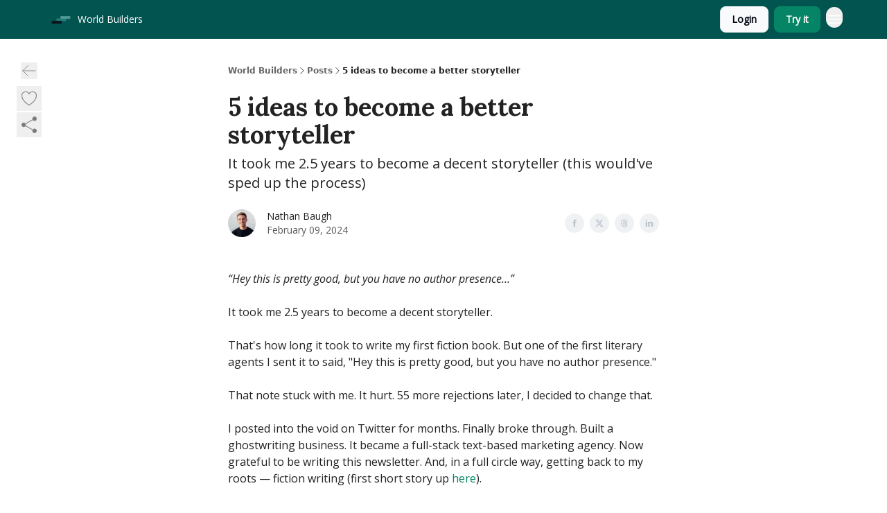

--- FILE ---
content_type: text/html; charset=utf-8
request_url: https://www.worldbuilders.ai/p/5-ideas-become-better-storyteller
body_size: 43123
content:
<!DOCTYPE html><html lang="en" class="h-full antialiased"><head><meta charSet="utf-8"/><meta name="viewport" content="width=device-width, initial-scale=1, shrink-to-fit=no"/><link rel="preload" as="image" href="https://media.beehiiv.com/cdn-cgi/image/fit=scale-down,format=auto,onerror=redirect,quality=80/uploads/publication/logo/ab462f50-abc6-4cba-b57e-5a718bae4d82/thumb_WB_LOGO_NoWords__2_.png"/><meta name="mobile-web-app-capable" content="yes"/><meta name="apple-mobile-web-app-capable" content="yes"/><meta name="apple-mobile-web-app-status-bar-style" content="black-translucent"/><meta name="theme-color" content="#000000"/><title>5 ideas to become a better storyteller</title><meta name="keywords" content="books, creativity, writing"/><meta name="author" content="Nathan Baugh"/><meta name="description" content="It took me 2.5 years to become a decent storyteller (this would&#x27;ve sped up the process)"/><meta property="og:type" content="website"/><meta property="og:url" content="https://www.worldbuilders.ai/p/5-ideas-become-better-storyteller"/><meta property="og:title" content="5 ideas to become a better storyteller"/><meta property="og:description" content="It took me 2.5 years to become a decent storyteller (this would&#x27;ve sped up the process)"/><meta property="og:site_name" content="World Builders"/><meta property="og:image" content="https://beehiiv-images-production.s3.amazonaws.com/uploads/publication/thumbnail/ab462f50-abc6-4cba-b57e-5a718bae4d82/landscape_1.png"/><meta property="og:image:width" content="1200"/><meta property="og:image:height" content="630"/><meta property="og:image:alt" content="It took me 2.5 years to become a decent storyteller (this would&#x27;ve sped up the process)"/><meta name="twitter:url" content="https://www.worldbuilders.ai/p/5-ideas-become-better-storyteller"/><meta name="twitter:title" content="5 ideas to become a better storyteller"/><meta name="twitter:description" content="It took me 2.5 years to become a decent storyteller (this would&#x27;ve sped up the process)"/><meta name="twitter:image" content="https://beehiiv-images-production.s3.amazonaws.com/uploads/publication/thumbnail/ab462f50-abc6-4cba-b57e-5a718bae4d82/landscape_1.png"/><meta name="twitter:card" content="summary_large_image"/><meta name="fb:app_id" content="1932054120322754"/><link rel="canonical" href="https://www.worldbuilders.ai/p/5-ideas-become-better-storyteller"/><link rel="icon" href="https://media.beehiiv.com/cdn-cgi/image/fit=scale-down,format=auto,onerror=redirect,quality=80/uploads/publication/logo/ab462f50-abc6-4cba-b57e-5a718bae4d82/thumb_WB_LOGO_NoWords__2_.png" as="image"/><link rel="preload" href="https://fonts.googleapis.com/css2?family=Lora&amp;display=swap" as="style"/><link rel="preload" href="https://fonts.googleapis.com/css2?family=Open+Sans&amp;display=swap" as="style"/><link rel="apple-touch-icon" href="https://media.beehiiv.com/cdn-cgi/image/fit=scale-down,format=auto,onerror=redirect,quality=80/uploads/publication/logo/ab462f50-abc6-4cba-b57e-5a718bae4d82/thumb_WB_LOGO_NoWords__2_.png"/><link rel="apple-touch-startup-image" href="https://media.beehiiv.com/cdn-cgi/image/fit=scale-down,format=auto,onerror=redirect,quality=80/uploads/publication/thumbnail/ab462f50-abc6-4cba-b57e-5a718bae4d82/landscape_1.png"/><link rel="preconnect" href="https://fonts.googleapis.com"/><link rel="preconnect" href="https://fonts.gstatic.com"/><link rel="modulepreload" href="/assets/manifest-bec7c51c.js"/><link rel="modulepreload" href="/assets/entry.client-CHlI1IAS.js"/><link rel="modulepreload" href="/assets/jsx-runtime-D_zvdyIk.js"/><link rel="modulepreload" href="/assets/dayjs.min-D4MzlAtP.js"/><link rel="modulepreload" href="/assets/index-BBzaG9bH.js"/><link rel="modulepreload" href="/assets/i18next-BGmvVs3U.js"/><link rel="modulepreload" href="/assets/_commonjs-dynamic-modules-CtQqbtiX.js"/><link rel="modulepreload" href="/assets/components-C5no-WII.js"/><link rel="modulepreload" href="/assets/utils-LTbePiyI.js"/><link rel="modulepreload" href="/assets/context-DW2-aUzx.js"/><link rel="modulepreload" href="/assets/index-D0OCZx7A.js"/><link rel="modulepreload" href="/assets/types-DwE6zw8E.js"/><link rel="modulepreload" href="/assets/index-Dvnv69vE.js"/><link rel="modulepreload" href="/assets/index-BbOqpIuY.js"/><link rel="modulepreload" href="/assets/useTranslation-CAV35s9Y.js"/><link rel="modulepreload" href="/assets/index-CuoJpgyi.js"/><link rel="modulepreload" href="/assets/index-Wr5yffgI.js"/><link rel="modulepreload" href="/assets/index-H6M7ZPzl.js"/><link rel="modulepreload" href="/assets/useWebThemeContext-BvLGGc2T.js"/><link rel="modulepreload" href="/assets/PoweredByBeehiiv-dCHmWnDl.js"/><link rel="modulepreload" href="/assets/popover-BglPBT3X.js"/><link rel="modulepreload" href="/assets/useIsLoggedIn-B9HyFo9K.js"/><link rel="modulepreload" href="/assets/CreateAction-DcitIHWm.js"/><link rel="modulepreload" href="/assets/YoutubeIcon-C8D7vGn-.js"/><link rel="modulepreload" href="/assets/Image-B-VoZaGM.js"/><link rel="modulepreload" href="/assets/index-DjruDOev.js"/><link rel="modulepreload" href="/assets/index-DKsTtm2M.js"/><link rel="modulepreload" href="/assets/index-k4yTJkAg.js"/><link rel="modulepreload" href="/assets/menu-BDe4Y306.js"/><link rel="modulepreload" href="/assets/transition-T7tmt722.js"/><link rel="modulepreload" href="/assets/SlideUpModal-DfpVndQ8.js"/><link rel="modulepreload" href="/assets/index-DcpNk-OI.js"/><link rel="modulepreload" href="/assets/ChevronDownIcon-BtyKFSr5.js"/><link rel="modulepreload" href="/assets/XMarkIcon-oWoCoh7U.js"/><link rel="modulepreload" href="/assets/dialog-zLTZLq4f.js"/><link rel="modulepreload" href="/assets/index-8M2-4Ab3.js"/><link rel="modulepreload" href="/assets/local_storage-CwLaVEdy.js"/><link rel="modulepreload" href="/assets/useNonRevalidatingFetcher-D20m561v.js"/><link rel="modulepreload" href="/assets/index-DmsvZN0l.js"/><link rel="modulepreload" href="/assets/useIsMobile-tNUqFicK.js"/><link rel="modulepreload" href="/assets/disclosure-BdNBI9vg.js"/><link rel="modulepreload" href="/assets/SparklesIcon-B3zZ80lm.js"/><link rel="modulepreload" href="/assets/useSignupRedirects-D3Wy-IyC.js"/><link rel="modulepreload" href="/assets/useToast-CjxatSEk.js"/><link rel="modulepreload" href="/assets/useTypedLoaderData-CMMwj-4G.js"/><link rel="modulepreload" href="/assets/useWebBuilderCommunicator-DHT3E35p.js"/><link rel="modulepreload" href="/assets/CheckIcon-DzkUH3Qx.js"/><link rel="modulepreload" href="/assets/XMarkIcon-DYFBY0Gw.js"/><link rel="modulepreload" href="/assets/index-C9-YuB-1.js"/><link rel="modulepreload" href="/assets/StatusInputs-1bAxfxmQ.js"/><link rel="modulepreload" href="/assets/use-root-containers-DavySQOK.js"/><link rel="modulepreload" href="/assets/render-CYmDUrls.js"/><link rel="modulepreload" href="/assets/use-owner-o9UGMoFC.js"/><link rel="modulepreload" href="/assets/focus-management-BEFoA6wC.js"/><link rel="modulepreload" href="/assets/hidden-B6e6U2AH.js"/><link rel="modulepreload" href="/assets/keyboard-DCGal9-h.js"/><link rel="modulepreload" href="/assets/use-resolve-button-type-CcS-h_MO.js"/><link rel="modulepreload" href="/assets/bugs-8psK71Yj.js"/><link rel="modulepreload" href="/assets/use-disposables-CE7I-t1e.js"/><link rel="modulepreload" href="/assets/use-tree-walker-CiOtkuwH.js"/><link rel="modulepreload" href="/assets/use-is-mounted-UgPIiBJZ.js"/><link rel="modulepreload" href="/assets/LoginWithPasswordAction-H9wwvgxz.js"/><link rel="modulepreload" href="/assets/usePublication-BfOQZfjb.js"/><link rel="modulepreload" href="/assets/Input-BknZWsAJ.js"/><link rel="modulepreload" href="/assets/RedirectToHiddenInput-BHN85T8w.js"/><link rel="modulepreload" href="/assets/description-BxmUyVSc.js"/><link rel="modulepreload" href="/assets/index-DpAPvMXS.js"/><link rel="modulepreload" href="/assets/root-Cdp69o_-.js"/><link rel="modulepreload" href="/assets/index-CX7-ttLj.js"/><link rel="modulepreload" href="/assets/BackButton-B8mAyQAY.js"/><link rel="modulepreload" href="/assets/index-Bt617SOE.js"/><link rel="modulepreload" href="/assets/HeroChatIcon-Ct_Gmp84.js"/><link rel="modulepreload" href="/assets/LockClosedIcon-2KEQVK5S.js"/><link rel="modulepreload" href="/assets/FreeGatedContent-Cax4z3Xk.js"/><link rel="modulepreload" href="/assets/index-DcCyKzD9.js"/><link rel="modulepreload" href="/assets/ChevronRightIcon-B6u-MYSs.js"/><link rel="modulepreload" href="/assets/index-u66lsudN.js"/><link rel="modulepreload" href="/assets/relativeTime-MEdRDOTz.js"/><link rel="modulepreload" href="/assets/fonts-CjUFERM6.js"/><link rel="modulepreload" href="/assets/ArrowLeftIcon-Bc7qwYZJ.js"/><link rel="modulepreload" href="/assets/_slug-DHTsLPHy.js"/><script>window.__AppGlobals__={"SENTRY_CLIENT_DSN":"https://35c3cc890abe9dbb51e6e513fcd6bbca@o922922.ingest.us.sentry.io/4507170453979136","SENTRY_ENV":"production","SENTRY_RELEASE":"1829caa086b75055a5f3b9edccae3627da21250f","STRIPE_PUBLISHABLE_KEY":"pk_live_51IekcQKHPFAlBzyyGNBguT5BEI7NEBqrTxJhsYN1FI1lQb9iWxU5U2OXfi744NEMx5p7EDXh08YXrudrZkkG9bGc00ZCrkXrxL","VAPID_PUBLIC_KEY":"BEhdtfPr1iefl9Jd16511ML4L5eC4dp4exGTAqE95rZEgjRPqc-k1FymD_b-e7XaC5g43hejZ0y_VGJq72zncjY","VITE_HUMAN_ENABLED":"true","VITE_HUMAN_URL":"//client.px-cloud.net/PXeBumDLwe/main.min.js","VITE_ADNETWORK_PIXELJS_URL":"https://beehiiv-adnetwork-production.s3.amazonaws.com/pixel-js.js","VITE_ADNETWORK_PIXELV2_URL":"https://beehiiv-adnetwork-production.s3.amazonaws.com/pixel-v2.js","RELEASE_VERSION":"v245","VITE_BIRDIE_CLIENT_ID":"q2je1lwj","ENABLE_SENTRY_DEV":false};</script><link rel="stylesheet" href="https://fonts.googleapis.com/css2?family=Lora&amp;display=swap"/><link rel="stylesheet" href="https://fonts.googleapis.com/css2?family=Open+Sans&amp;display=swap"/><script type="application/ld+json">{"@context":"https://schema.org","@type":"WebPage","identifier":"5-ideas-become-better-storyteller","url":"http://www.worldbuilders.ai/p/5-ideas-become-better-storyteller","mainEntityOfPage":{"@type":"WebPage","@id":"http://www.worldbuilders.ai/p/5-ideas-become-better-storyteller"},"headline":"5 ideas to become a better storyteller","description":"It took me 2.5 years to become a decent storyteller (this would've sped up the process)","datePublished":"2024-02-09T11:00:00.000Z","dateModified":"2025-04-14T09:04:45Z","isAccessibleForFree":true,"image":{"@type":"ImageObject","url":"https://beehiiv-images-production.s3.amazonaws.com/uploads/publication/thumbnail/ab462f50-abc6-4cba-b57e-5a718bae4d82/landscape_1.png"},"author":{"@type":"Person","name":"Nathan Baugh","image":{"@type":"ImageObject","contentUrl":"https://beehiiv-images-production.s3.amazonaws.com/uploads/user/profile_picture/960147b1-f725-4e33-82f9-318ee5934df2/Me.jfif","thumbnailUrl":"https://beehiiv-images-production.s3.amazonaws.com/uploads/user/profile_picture/960147b1-f725-4e33-82f9-318ee5934df2/thumb_Me.jfif"}},"publisher":{"@type":"Organization","name":"World Builders","url":"https://www.worldbuilders.ai/","identifier":"ab462f50-abc6-4cba-b57e-5a718bae4d82","sameAs":["https://twitter.com/nathanbaugh27","https://www.linkedin.com/in/nathan-baugh/"],"logo":{"@type":"ImageObject","url":"https://media.beehiiv.com/cdn-cgi/image/fit=scale-down,format=auto,onerror=redirect,quality=80/uploads/publication/logo/ab462f50-abc6-4cba-b57e-5a718bae4d82/WB_LOGO_NoWords__2_.png","contentUrl":"https://media.beehiiv.com/cdn-cgi/image/fit=scale-down,format=auto,onerror=redirect,quality=80/uploads/publication/logo/ab462f50-abc6-4cba-b57e-5a718bae4d82/WB_LOGO_NoWords__2_.png","thumbnailUrl":"https://media.beehiiv.com/cdn-cgi/image/fit=scale-down,format=auto,onerror=redirect,quality=80/uploads/publication/logo/ab462f50-abc6-4cba-b57e-5a718bae4d82/thumb_WB_LOGO_NoWords__2_.png"},"image":{"@type":"ImageObject","url":"https://media.beehiiv.com/cdn-cgi/image/fit=scale-down,format=auto,onerror=redirect,quality=80/uploads/publication/logo/ab462f50-abc6-4cba-b57e-5a718bae4d82/WB_LOGO_NoWords__2_.png","contentUrl":"https://media.beehiiv.com/cdn-cgi/image/fit=scale-down,format=auto,onerror=redirect,quality=80/uploads/publication/logo/ab462f50-abc6-4cba-b57e-5a718bae4d82/WB_LOGO_NoWords__2_.png","thumbnailUrl":"https://media.beehiiv.com/cdn-cgi/image/fit=scale-down,format=auto,onerror=redirect,quality=80/uploads/publication/logo/ab462f50-abc6-4cba-b57e-5a718bae4d82/thumb_WB_LOGO_NoWords__2_.png"}},"breadcrumb":{"@type":"BreadcrumbList","itemListElement":[{"@type":"ListItem","position":1,"item":{"@id":"https://www.worldbuilders.ai/","name":"World Builders"}},{"@type":"ListItem","position":2,"item":{"@id":"http://www.worldbuilders.ai/p/5-ideas-become-better-storyteller","name":"5 ideas to become a better storyteller"}}]}}</script><style>:root {
  --wt-primary-color: #068466;
  --wt-text-on-primary-color: #FFFFFF;

  --wt-secondary-color: #F9FAFB;
  --wt-text-on-secondary-color: #030712;

  --wt-tertiary-color: #FFFFFF;
  --wt-text-on-tertiary-color: #222222;

  --wt-background-color: #FFFFFF;
  --wt-text-on-background-color: #222222;

  --wt-subscribe-background-color: #FFFFFF;
  --wt-text-on-subscribe-background-color: #222222;

  --wt-header-font: "Lora", ui-sans-serif, system-ui, -apple-system, BlinkMacSystemFont, "Segoe UI", Roboto,"Helvetica Neue", Arial, "Noto Sans", sans-serif, "Apple Color Emoji", "Segoe UI Emoji", "Segoe UI Symbol", "Noto Color Emoji";
  --wt-body-font: "Open Sans", ui-sans-serif, system-ui, -apple-system, BlinkMacSystemFont, "Segoe UI", Roboto, "Helvetica Neue", Arial, "Noto Sans", sans-serif, "Apple Color Emoji", "Segoe UI Emoji", "Segoe UI Symbol", "Noto Color Emoji";
  --wt-button-font: "Open Sans", ui-sans-serif, system-ui, -apple-system, BlinkMacSystemFont, "Segoe UI", Roboto, "Helvetica Neue", Arial, "Noto Sans", sans-serif, "Apple Color Emoji", "Segoe UI Emoji", "Segoe UI Symbol", "Noto Color Emoji";

  --wt-border-radius: 8px
}

.bg-wt-primary { background-color: var(--wt-primary-color); }
.text-wt-primary { color: var(--wt-primary-color); }
.border-wt-primary { border-color: var(--wt-primary-color); }

.bg-wt-text-on-primary { background-color: var(--wt-text-on-primary-color); }
.text-wt-text-on-primary { color: var(--wt-text-on-primary-color); }
.border-wt-text-on-primary { border-color: var(--wt-text-on-primary-color); }

.bg-wt-secondary { background-color: var(--wt-secondary-color); }
.text-wt-secondary { color: var(--wt-secondary-color); }
.border-wt-secondary { border-color: var(--wt-secondary-color); }

.bg-wt-text-on-secondary { background-color: var(--wt-text-on-secondary-color); }
.text-wt-text-on-secondary { color: var(--wt-text-on-secondary-color); }
.border-wt-text-on-secondary { border-color: var(--wt-text-on-secondary-color); }

.bg-wt-tertiary { background-color: var(--wt-tertiary-color); }
.text-wt-tertiary { color: var(--wt-tertiary-color); }
.border-wt-tertiary { border-color: var(--wt-tertiary-color); }

.bg-wt-text-on-tertiary { background-color: var(--wt-text-on-tertiary-color); }
.text-wt-text-on-tertiary { color: var(--wt-text-on-tertiary-color); }
.border-wt-text-on-tertiary { border-color: var(--wt-text-on-tertiary-color); }

.bg-wt-background { background-color: var(--wt-background-color); }
.text-wt-background { color: var(--wt-background-color); }
.border-wt-background { border-color: var(--wt-background-color); }

.bg-wt-text-on-background { background-color: var(--wt-text-on-background-color); }
.text-wt-text-on-background { color: var(--wt-text-on-background-color); }
.border-wt-text-on-background { border-color: var(--wt-text-on-background-color); }

.bg-wt-subscribe-background { background-color: var(--wt-subscribe-background-color); }
.text-wt-subscribe-background { color: var(--wt-subscribe-background-color); }
.border-wt-subscribe-background { border-color: var(--wt-subscribe-background-color); }

.bg-wt-text-on-subscribe-background { background-color: var(--wt-text-on-subscribe-background-color); }
.text-wt-text-on-subscribe-background { color: var(--wt-text-on-subscribe-background-color); }
.border-wt-text-on-subscribe-background { border-color: var(--wt-text-on-subscribe-background-color); }

.rounded-wt { border-radius: var(--wt-border-radius); }

.wt-header-font { font-family: var(--wt-header-font); }
.wt-body-font { font-family: var(--wt-body-font); }
.wt-button-font { font-family: var(--wt-button-font); }

input:focus { --tw-ring-color: transparent !important; }

li a { word-break: break-word; }

@media only screen and (max-width:667px) {
  .mob-stack {
    display: block !important;
    width: 100% !important;
  }

  .mob-w-full {
    width: 100% !important;
  }
}

</style><link rel="stylesheet" href="/assets/root-CI65O9zT.css"/><link rel="stylesheet" href="/assets/BackButton-icJ-rWaN.css"/></head><body class="flex h-full flex-col bg-wt-background text-wt-text-on-background"><div class=""><div class="flex min-h-screen flex-col"><div></div><div id="_rht_toaster" style="position:fixed;z-index:9999;top:16px;left:16px;right:16px;bottom:16px;pointer-events:none"></div><nav class="px-4 sm:px-6 w-full py-2" style="background-color:#025450"><div class="mx-auto w-full max-w-6xl"><div class="mx-auto flex items-center justify-between"><div class="flex items-center space-x-2"><a class="rounded-lg transition:all px-2 py-1 hover:bg-black/5" data-discover="true" href="/"><div class="flex items-center space-x-2"><div class="w-8 h-8 overflow-hidden rounded-wt"><figure class="aspect-square relative h-full overflow-hidden w-full"><img class="absolute inset-0 h-full w-full object-cover" width="100" height="100" src="https://media.beehiiv.com/cdn-cgi/image/fit=scale-down,format=auto,onerror=redirect,quality=80/uploads/publication/logo/ab462f50-abc6-4cba-b57e-5a718bae4d82/thumb_WB_LOGO_NoWords__2_.png" alt="World Builders logo"/></figure></div><span style="color:#FFFFFF;font-family:Open Sans, sans-ui-sans-serif, system-ui, -apple-system, BlinkMacSystemFont, &quot;Segoe UI&quot;, Roboto,&quot;Helvetica Neue&quot;, Arial, &quot;Noto Sans&quot;, sans-serif, &quot;Apple Color Emoji&quot;, &quot;Segoe UI Emoji&quot;, &quot;Segoe UI Symbol&quot;, &quot;Noto Color Emoji&quot;" class="hidden text-sm sm:text-md wt-text-primary md:block text-md font-regular font-ariel">World Builders</span></div></a><div class="opacity-0 block"><div class="z-20 flex gap-1"><a class="transition:all rounded-wt px-2 py-2 hover:bg-black/5" href="https://storywork.xyz/" target="_blank" rel="nofollow noreferrer noopener"><span style="color:#FFFFFF;font-family:Open Sans, sans-ui-sans-serif, system-ui, -apple-system, BlinkMacSystemFont, &quot;Segoe UI&quot;, Roboto,&quot;Helvetica Neue&quot;, Arial, &quot;Noto Sans&quot;, sans-serif, &quot;Apple Color Emoji&quot;, &quot;Segoe UI Emoji&quot;, &quot;Segoe UI Symbol&quot;, &quot;Noto Color Emoji&quot;" class="whitespace-nowrap text-xs sm:block text-md font-regular font-ariel">StoryWork Course</span></a><a class="transition:all rounded-wt px-2 py-2 hover:bg-black/5" href="https://nathanbaugh.samcart.com/products/newsletter-crash-course/" target="_blank" rel="nofollow noreferrer noopener"><span style="color:#FFFFFF;font-family:Open Sans, sans-ui-sans-serif, system-ui, -apple-system, BlinkMacSystemFont, &quot;Segoe UI&quot;, Roboto,&quot;Helvetica Neue&quot;, Arial, &quot;Noto Sans&quot;, sans-serif, &quot;Apple Color Emoji&quot;, &quot;Segoe UI Emoji&quot;, &quot;Segoe UI Symbol&quot;, &quot;Noto Color Emoji&quot;" class="whitespace-nowrap text-xs sm:block text-md font-regular font-ariel">Newsletter Crash Course</span></a></div></div></div><div class="flex items-center space-x-2"><div class="flex items-center space-x-2"><button class="border font-medium shadow-sm wt-button-font inline-flex items-center disabled:bg-gray-400 disabled:cursor-not-allowed focus:outline-none focus:ring-2 focus:ring-offset-2 justify-center transition-colors rounded-wt px-4 py-2 text-sm border-gray-300 text-gray-700 bg-white shadow-md focus:ring-wt-primary !text-sm !font-semibold shadow-none" style="background:#F9FAFB;border:1px solid #E5E7EB;color:#030712;font-family:Open Sans">Login</button><a class="border font-medium shadow-sm wt-button-font inline-flex items-center disabled:bg-gray-400 disabled:cursor-not-allowed focus:outline-none focus:ring-2 focus:ring-offset-2 justify-center transition-colors rounded-wt px-4 py-2 text-sm border-wt-primary text-wt-text-on-primary bg-wt-primary disabled:border-gray-500 focus:ring-wt-primary whitespace-nowrap !text-sm !font-semibold shadow-none" style="background:#068466;border:1px solid #068466;color:#FFFFFF;font-family:Open Sans" data-discover="true" href="/subscribe">Try it</a></div><div class="relative inline-block text-left" data-headlessui-state=""><button aria-label="Menu" class="rounded-full transition-all" id="headlessui-menu-button-_R_6jl5_" type="button" aria-haspopup="menu" aria-expanded="false" data-headlessui-state=""><div class="mt-1.5 rounded hover:bg-black/5" style="color:#FFFFFF"><svg xmlns="http://www.w3.org/2000/svg" fill="none" viewBox="0 0 24 24" stroke-width="1.5" stroke="currentColor" aria-hidden="true" data-slot="icon" class="h-6 w-6"><path stroke-linecap="round" stroke-linejoin="round" d="M3.75 6.75h16.5M3.75 12h16.5m-16.5 5.25h16.5"></path></svg></div></button></div></div></div></div></nav><main class="flex-grow"><div><div class="sticky top-0 z-50 w-full"><div aria-valuemax="100" aria-valuemin="0" aria-valuenow="0" aria-valuetext="0%" role="progressbar" data-state="loading" data-value="0" data-max="100" class="relative overflow-hidden h-1.5 bg-transparent w-full"><div data-state="loading" data-value="0" data-max="100" class="h-full w-full bg-wt-primary" style="width:0%"></div></div></div><div class="fixed bottom-0 left-0 z-50 px-4"></div><script type="module">
var e, t, r, i, n;
(t = {}),
  (r = {}),
  null ==
    (i = (e =
      "undefined" != typeof globalThis
        ? globalThis
        : "undefined" != typeof self
          ? self
          : "undefined" != typeof window
            ? window
            : "undefined" != typeof global
              ? global
              : {}).parcelRequire326a) &&
    (((i = function (e) {
      if (e in t) return t[e].exports;
      if (e in r) {
        var i = r[e];
        delete r[e];
        var n = { id: e, exports: {} };
        return (t[e] = n), i.call(n.exports, n, n.exports), n.exports;
      }
      var o = Error("Cannot find module '" + e + "'");
      throw ((o.code = "MODULE_NOT_FOUND"), o);
    }).register = function (e, t) {
      r[e] = t;
    }),
    (e.parcelRequire326a = i)),
  (n = i.register)("gUOGs", function (e, t) {
    Object.defineProperty(e.exports, "__esModule", { value: !0 });
    var r,
      n = i("kBCj4"),
      o = i("53LBo"),
      s = [],
      a = (function () {
        function e(e) {
          (this.$$observationTargets = []),
            (this.$$activeTargets = []),
            (this.$$skippedTargets = []);
          var t =
            void 0 === e
              ? "Failed to construct 'ResizeObserver': 1 argument required, but only 0 present."
              : "function" != typeof e
                ? "Failed to construct 'ResizeObserver': The callback provided as parameter 1 is not a function."
                : void 0;
          if (t) throw TypeError(t);
          this.$$callback = e;
        }
        return (
          (e.prototype.observe = function (e) {
            var t = d("observe", e);
            if (t) throw TypeError(t);
            u(this.$$observationTargets, e) >= 0 ||
              (this.$$observationTargets.push(new n.ResizeObservation(e)),
              0 > s.indexOf(this) && (s.push(this), v()));
          }),
          (e.prototype.unobserve = function (e) {
            var t = d("unobserve", e);
            if (t) throw TypeError(t);
            var r = u(this.$$observationTargets, e);
            r < 0 ||
              (this.$$observationTargets.splice(r, 1),
              0 === this.$$observationTargets.length && c(this));
          }),
          (e.prototype.disconnect = function () {
            (this.$$observationTargets = []),
              (this.$$activeTargets = []),
              c(this);
          }),
          e
        );
      })();
    function c(e) {
      var t = s.indexOf(e);
      t >= 0 && (s.splice(t, 1), $());
    }
    function d(e, t) {
      return void 0 === t
        ? "Failed to execute '" +
            e +
            "' on 'ResizeObserver': 1 argument required, but only 0 present."
        : t && t.nodeType === window.Node.ELEMENT_NODE
          ? void 0
          : "Failed to execute '" +
            e +
            "' on 'ResizeObserver': parameter 1 is not of type 'Element'.";
    }
    function u(e, t) {
      for (var r = 0; r < e.length; r += 1) if (e[r].target === t) return r;
      return -1;
    }
    e.exports.ResizeObserver = a;
    var l = function (e) {
        s.forEach(function (t) {
          (t.$$activeTargets = []),
            (t.$$skippedTargets = []),
            t.$$observationTargets.forEach(function (r) {
              r.isActive() &&
                (h(r.target) > e
                  ? t.$$activeTargets.push(r)
                  : t.$$skippedTargets.push(r));
            });
        });
      },
      f = function () {
        var e = 1 / 0;
        return (
          s.forEach(function (t) {
            if (t.$$activeTargets.length) {
              var r = [];
              t.$$activeTargets.forEach(function (t) {
                var i = new o.ResizeObserverEntry(t.target);
                r.push(i),
                  (t.$$broadcastWidth = i.contentRect.width),
                  (t.$$broadcastHeight = i.contentRect.height);
                var n = h(t.target);
                n < e && (e = n);
              }),
                t.$$callback(r, t),
                (t.$$activeTargets = []);
            }
          }),
          e
        );
      },
      p = function () {
        var e = new window.ErrorEvent("ResizeLoopError", {
          message:
            "ResizeObserver loop completed with undelivered notifications.",
        });
        window.dispatchEvent(e);
      },
      h = function (e) {
        for (var t = 0; e.parentNode; ) (e = e.parentNode), (t += 1);
        return t;
      },
      g = function () {
        for (
          l(0);
          s.some(function (e) {
            return !!e.$$activeTargets.length;
          });

        )
          l(f());
        s.some(function (e) {
          return !!e.$$skippedTargets.length;
        }) && p();
      },
      v = function () {
        r || b();
      },
      b = function () {
        r = window.requestAnimationFrame(function () {
          g(), b();
        });
      },
      $ = function () {
        r &&
          !s.some(function (e) {
            return !!e.$$observationTargets.length;
          }) &&
          (window.cancelAnimationFrame(r), (r = void 0));
      };
    e.exports.install = function () {
      return (window.ResizeObserver = a);
    };
  }),
  n("kBCj4", function (e, t) {
    Object.defineProperty(e.exports, "__esModule", { value: !0 });
    var r = i("ardMU"),
      n = (function () {
        function e(e) {
          (this.target = e),
            (this.$$broadcastWidth = this.$$broadcastHeight = 0);
        }
        return (
          Object.defineProperty(e.prototype, "broadcastWidth", {
            get: function () {
              return this.$$broadcastWidth;
            },
            enumerable: !0,
            configurable: !0,
          }),
          Object.defineProperty(e.prototype, "broadcastHeight", {
            get: function () {
              return this.$$broadcastHeight;
            },
            enumerable: !0,
            configurable: !0,
          }),
          (e.prototype.isActive = function () {
            var e = r.ContentRect(this.target);
            return (
              !!e &&
              (e.width !== this.broadcastWidth ||
                e.height !== this.broadcastHeight)
            );
          }),
          e
        );
      })();
    e.exports.ResizeObservation = n;
  }),
  n("ardMU", function (e, t) {
    Object.defineProperty(e.exports, "__esModule", { value: !0 }),
      (e.exports.ContentRect = function (e) {
        if ("getBBox" in e) {
          var t = e.getBBox();
          return Object.freeze({
            height: t.height,
            left: 0,
            top: 0,
            width: t.width,
          });
        }
        var r = window.getComputedStyle(e);
        return Object.freeze({
          height: parseFloat(r.height || "0"),
          left: parseFloat(r.paddingLeft || "0"),
          top: parseFloat(r.paddingTop || "0"),
          width: parseFloat(r.width || "0"),
        });
      });
  }),
  n("53LBo", function (e, t) {
    Object.defineProperty(e.exports, "__esModule", { value: !0 });
    var r = i("ardMU");
    e.exports.ResizeObserverEntry = function (e) {
      (this.target = e), (this.contentRect = r.ContentRect(e));
    };
  }),
  (function () {
    if (
      !(function () {
        if (!window.__stwts || !Object.keys(window.__stwts).length)
          return (
            (window.__stwts = { buildVersion: "1.0.0", widgets: { init: !0 } }),
            !0
          );
      })()
    )
      return;
    function e(e, t) {
      t <= 300 && (e.style.width = "300px"),
        t >= 600 && (e.style.width = "600px"),
        t > 300 && t < 600 && (e.style.width = `${t}px`);
    }
    "undefined" == typeof ResizeObserver && i("gUOGs").install();
    let t = new (ResizeObserver || window.ResizeObserver)(function (t) {
      t.forEach((t) => {
        let r = t?.contentRect?.width,
          i = t.target.querySelector("iframe");
        r && i && e(i, r);
      });
    });

    function loadStocktwitsEmbeds() {
      Array.from(
        document.querySelectorAll("blockquote.stocktwits-embedded-post"),
      ).forEach((r) => {
        !(function (t, r) {
          if (t.getAttribute("visited")) return;
          let i = t.getAttribute("data-origin"),
            n = t.getAttribute("data-id"),
            o = document.createElement("div");
          (o.style.display = "flex"),
            (o.style.maxWidth = "600px"),
            (o.style.width = "100%"),
            (o.style.marginTop = "10px"),
            (o.style.marginBottom = "10px");
          let s = document.createElement("iframe");
          o.appendChild(s);
          let a = `${i}/embeddable/message/${n}`;
          (s.style.width = "640px"),
            (s.style.height = "0"),
            (s.style.maxWidth = "600px"),
            (s.style.position = "static"),
            (s.style.visibility = "visible"),
            (s.style.display = "block"),
            (s.style.flexGrow = "1"),
            s.setAttribute("frameborder", "0"),
            s.setAttribute("allowtransparency", "true"),
            s.setAttribute("scrolling", "no"),
            s.setAttribute("allowfullscreen", "true");
          let c = !1,
            d = null;
          function u(e) {
            c = !0;
            let { height: r } = e.data;
            void 0 !== r && (s.style.height = `${r}px`),
              document.body.contains(t) && t.remove();
          }
          t.parentNode.insertBefore(o, t), t.setAttribute("visited", true),
            s.addEventListener("load", function () {
              e(s, o.clientWidth),
                (function () {
                  let e = () => {
                    ((d = new MessageChannel()).port1.onmessage = u),
                      s.contentWindow.postMessage(
                        { message: "initialize" },
                        "*",
                        [d.port2],
                      );
                  };
                  e();
                  let t = setInterval(() => {
                    c ? clearInterval(t) : e();
                  }, 60);
                })();
            }),
            s.setAttribute("src", a),
            r.observe(o);
        })(r, t);
      });
    }

    window.__stwts.loadStocktwitsEmbeds = loadStocktwitsEmbeds;
  })();
</script><div class="relative mx-auto max-w-6xl px-4"><div class="fixed bottom-0 left-0 top-auto z-20 w-full rounded bg-wt-background shadow-xl transition-all duration-300 ease-in-out md:bottom-auto md:z-auto md:!w-fit md:border-none md:shadow-none opacity-100 md:top-20"><div class="absolute left-0 top-0 w-full border border-t border-wt-text-on-background bg-wt-background opacity-10 md:hidden"></div><div class="mx-auto w-full max-w-6xl px-0 lg:px-4"><div class="flex flex-col gap-8 md:h-40"><div class=""><div class="grid grid-cols-3 p-4 px-8 sm:p-2 sm:px-2 md:grid-cols-1 md:gap-2"><div class="relative flex flex-col justify-center md:left-1"><div class="flex h-7 w-7 items-center justify-center rounded-wt transition-all hover:bg-black/5"><button class="cursor-pointer"><svg xmlns="http://www.w3.org/2000/svg" fill="none" viewBox="0 0 24 24" stroke-width="1.5" stroke="currentColor" aria-hidden="true" data-slot="icon" class="h-6 w-6 stroke-1 text-wt-text-on-background opacity-50"><path stroke-linecap="round" stroke-linejoin="round" d="M10.5 19.5 3 12m0 0 7.5-7.5M3 12h18"></path></svg></button></div></div><div class="flex items-center justify-center gap-3 md:flex-col md:items-start md:gap-1"><button class="group" type="button"><div class="text-wt-text-on-background opacity-50 group-hover:opacity-100 flex items-center"><div class="rounded-full p-1 hover:bg-[#f3f4f6]"><svg xmlns="http://www.w3.org/2000/svg" fill="none" viewBox="0 0 24 24" stroke-width="1.5" stroke="currentColor" class="h-7 w-7 outline-none h-4 w-4 stroke-1"><path stroke-linecap="round" stroke-linejoin="round" d="M21 8.25c0-2.485-2.099-4.5-4.688-4.5-1.935 0-3.597 1.126-4.312 2.733-.715-1.607-2.377-2.733-4.313-2.733C5.1 3.75 3 5.765 3 8.25c0 7.22 9 12 9 12s9-4.78 9-12Z"></path></svg></div><span class="hidden text-transparent text-sm font-medium group-hover:opacity-100">0</span></div></button><div class="relative z-20 inline-block text-left md:z-0" data-headlessui-state=""><button class="relative right-[2px] top-[1.5px] outline-none md:right-[0px]" id="headlessui-menu-button-_R_3qlkl5_" type="button" aria-haspopup="menu" aria-expanded="false" data-headlessui-state=""><div class="flex items-center rounded-full p-1 hover:bg-[#f3f4f6]"><svg xmlns="http://www.w3.org/2000/svg" viewBox="0 0 24 24" stroke-width="1.5" stroke="currentColor" class="text-wt-text-on-background opacity-50 hover:opacity-100 h-7 w-7 stroke-1 text-gray-400"><path stroke-linecap="round" stroke-linejoin="round" d="M7.217 10.907a2.25 2.25 0 1 0 0 2.186m0-2.186c.18.324.283.696.283 1.093s-.103.77-.283 1.093m0-2.186 9.566-5.314m-9.566 7.5 9.566 5.314m0 0a2.25 2.25 0 1 0 3.935 2.186 2.25 2.25 0 0 0-3.935-2.186Zm0-12.814a2.25 2.25 0 1 0 3.933-2.185 2.25 2.25 0 0 0-3.933 2.185Z"></path></svg></div></button></div></div></div></div></div></div></div><div class=""><div class="mx-auto flex max-w-2xl flex-col pb-4"><div class="mt-8" style="padding-left:25px;padding-right:25px"><ul class="flex flex-wrap items-center gap-2 text-xs font-semibold"><li class="flex items-center gap-2 text-wt-text-on-background"><a href="../" class="opacity-70">World Builders</a><svg xmlns="http://www.w3.org/2000/svg" fill="none" viewBox="0 0 24 24" stroke-width="1.5" stroke="currentColor" aria-hidden="true" data-slot="icon" height="14px"><path stroke-linecap="round" stroke-linejoin="round" d="m8.25 4.5 7.5 7.5-7.5 7.5"></path></svg></li><li class="flex items-center gap-2 text-wt-text-on-background"><span class="opacity-70">Posts</span><svg xmlns="http://www.w3.org/2000/svg" fill="none" viewBox="0 0 24 24" stroke-width="1.5" stroke="currentColor" aria-hidden="true" data-slot="icon" height="14px"><path stroke-linecap="round" stroke-linejoin="round" d="m8.25 4.5 7.5 7.5-7.5 7.5"></path></svg></li><li class="flex items-center gap-2 text-wt-text-on-background"><span class="!opacity-100">5 ideas to become a better storyteller</span></li></ul></div><div><div><div><link href="https://fonts.gstatic.com" rel="preconnect"><link href="https://fonts.googleapis.com/css2?family=Lora&amp;display=swap" rel="stylesheet"><link href="https://fonts.googleapis.com/css2?family=Open+Sans&amp;display=swap" rel="stylesheet"><link href="https://fonts.googleapis.com/css2?family=Open+Sans&amp;display=swap" rel="stylesheet"><style type="text/css">
:root {
  --wt-primary-color: #068466;
  --wt-text-on-primary-color: #FFFFFF;

  --wt-secondary-color: #F9FAFB;
  --wt-text-on-secondary-color: #030712;

  --wt-tertiary-color: #FFFFFF;
  --wt-text-on-tertiary-color: #222222;

  --wt-background-color: #FFFFFF;
  --wt-text-on-background-color: #222222;

  --wt-subscribe-background-color: #FFFFFF;
  --wt-text-on-subscribe-background-color: #222222;

  --wt-header-font: "Lora", ui-sans-serif, system-ui, -apple-system, BlinkMacSystemFont, "Segoe UI", Roboto,"Helvetica Neue", Arial, "Noto Sans", sans-serif, "Apple Color Emoji", "Segoe UI Emoji", "Segoe UI Symbol", "Noto Color Emoji";
  --wt-body-font: "Open Sans", ui-sans-serif, system-ui, -apple-system, BlinkMacSystemFont, "Segoe UI", Roboto, "Helvetica Neue", Arial, "Noto Sans", sans-serif, "Apple Color Emoji", "Segoe UI Emoji", "Segoe UI Symbol", "Noto Color Emoji";
  --wt-button-font: "Open Sans", ui-sans-serif, system-ui, -apple-system, BlinkMacSystemFont, "Segoe UI", Roboto, "Helvetica Neue", Arial, "Noto Sans", sans-serif, "Apple Color Emoji", "Segoe UI Emoji", "Segoe UI Symbol", "Noto Color Emoji";

  --wt-border-radius: 8px
}

.bg-wt-primary { background-color: var(--wt-primary-color); }
.text-wt-primary { color: var(--wt-primary-color); }
.border-wt-primary { border-color: var(--wt-primary-color); }

.bg-wt-text-on-primary { background-color: var(--wt-text-on-primary-color); }
.text-wt-text-on-primary { color: var(--wt-text-on-primary-color); }
.border-wt-text-on-primary { border-color: var(--wt-text-on-primary-color); }

.bg-wt-secondary { background-color: var(--wt-secondary-color); }
.text-wt-secondary { color: var(--wt-secondary-color); }
.border-wt-secondary { border-color: var(--wt-secondary-color); }

.bg-wt-text-on-secondary { background-color: var(--wt-text-on-secondary-color); }
.text-wt-text-on-secondary { color: var(--wt-text-on-secondary-color); }
.border-wt-text-on-secondary { border-color: var(--wt-text-on-secondary-color); }

.bg-wt-tertiary { background-color: var(--wt-tertiary-color); }
.text-wt-tertiary { color: var(--wt-tertiary-color); }
.border-wt-tertiary { border-color: var(--wt-tertiary-color); }

.bg-wt-text-on-tertiary { background-color: var(--wt-text-on-tertiary-color); }
.text-wt-text-on-tertiary { color: var(--wt-text-on-tertiary-color); }
.border-wt-text-on-tertiary { border-color: var(--wt-text-on-tertiary-color); }

.bg-wt-background { background-color: var(--wt-background-color); }
.text-wt-background { color: var(--wt-background-color); }
.border-wt-background { border-color: var(--wt-background-color); }

.bg-wt-text-on-background { background-color: var(--wt-text-on-background-color); }
.text-wt-text-on-background { color: var(--wt-text-on-background-color); }
.border-wt-text-on-background { border-color: var(--wt-text-on-background-color); }

.bg-wt-subscribe-background { background-color: var(--wt-subscribe-background-color); }
.text-wt-subscribe-background { color: var(--wt-subscribe-background-color); }
.border-wt-subscribe-background { border-color: var(--wt-subscribe-background-color); }

.bg-wt-text-on-subscribe-background { background-color: var(--wt-text-on-subscribe-background-color); }
.text-wt-text-on-subscribe-background { color: var(--wt-text-on-subscribe-background-color); }
.border-wt-text-on-subscribe-background { border-color: var(--wt-text-on-subscribe-background-color); }

.rounded-wt { border-radius: var(--wt-border-radius); }

.wt-header-font { font-family: var(--wt-header-font); }
.wt-body-font { font-family: var(--wt-body-font); }
.wt-button-font { font-family: var(--wt-button-font); }

input:focus { --tw-ring-color: transparent !important; }

li a { word-break: break-word; }

@media only screen and (max-width:667px) {
  .mob-stack {
    display: block !important;
    width: 100% !important;
  }

  .mob-w-full {
    width: 100% !important;
  }
}

</style><style>
        @font-face {
          font-family: 'Open Sans';
          font-style: normal;
          font-weight: 400;
          font-display: swap;
          src: url('https://fonts.gstatic.com/s/opensans/v40/memSYaGs126MiZpBA-UvWbX2vVnXBbObj2OVZyOOSr4dVJWUgsjZ0B4gaVIUwaEQbjA.woff2') format('woff2');
        }

        @font-face {
          font-family: 'Open Sans';
          font-style: italic;
          font-weight: 400;
          font-display: swap;
          src: url('https://fonts.gstatic.com/s/opensans/v40/memQYaGs126MiZpBA-UFUIcVXSCEkx2cmqvXlWq8tWZ0Pw86hd0Rk8ZkWVAewIMUdjFXmQ.woff2') format('woff2');
        }
        @font-face {
          font-family: 'Lora';
          font-style: normal;
          font-weight: 700;
          font-display: swap;
          src: url('https://fonts.gstatic.com/s/lora/v24/0QIvMX1D_JOuMwr7I_FMl_E.woff2') format('woff2');
        }

        @font-face {
          font-family: 'Lora';
          font-style: italic;
          font-weight: 700;
          font-display: swap;
          src: url('https://fonts.gstatic.com/s/lora/v24/0QIhMX1D_JOuMw_LIftLtfOm8w.woff2') format('woff2');
        }
</style><script async="" id="tiktok-script" src="https://www.tiktok.com/embed.js" type="text/javascript"></script><script async="" defer="" id="twitter-wjs" src="https://platform.twitter.com/widgets.js" type="text/javascript"></script><style>
  .table-base, .table-c, .table-h { border: 1px solid #C0C0C0; }
  .table-c { padding:5px; background-color:#FFFFFF; }
  .table-c p { color: #2D2D2D; font-family:'Helvetica',Arial,sans-serif !important; overflow-wrap: break-word; }
  .table-h { padding:5px; background-color:#F1F1F1; }
  .table-h p { color: #2A2A2A; font-family:'Trebuchet MS','Lucida Grande',Tahoma,sans-serif !important; overflow-wrap: break-word; }
</style></div><div class="bg-wt-background" style="color: var(--wt-text-on-background-color) !important;"><div class="rendered-post" style="max-width: 672px; margin: 0 auto;"><div class="bg-wt-background text-wt-text-on-background"><div style="padding-top:1.5rem; padding-bottom:1.5rem;"><style>
  .bh__byline_wrapper {
    font-size: .875rem;
    line-height: 1.25rem;
    vertical-align: middle;
    justify-content: space-between;
    display: block;
  }
  
  .bh__byline_social_wrapper {
    display: flex;
    margin-top: 0.5rem;
    align-items: center;
  }
  
  .bh__byline_social_wrapper > * + * {
    margin-left: 0.5rem;
  }
  
  @media (min-width: 768px) {
    .bh__byline_wrapper {
      display: flex;
    }
  
    .bh__byline_social_wrapper {
      margin-top: 0rem;
    }
  }
</style><div id="web-header" style="padding-left: 25px; padding-right: 25px; color: var(--wt-text-on-background-color) !important; padding-bottom: 2rem;"><h1 style="font-size: 36px; font-family:'Lora',Palatino,'Book Antiqua',Georgia,serif; line-height: 2.5rem; padding-bottom: 8px; font-weight: 700;">5 ideas to become a better storyteller</h1><h2 style="font-size: 20px; font-family:'Open Sans','Segoe UI','Apple SD Gothic Neo','Lucida Grande','Lucida Sans Unicode',sans-serif; line-height: 1.75rem; padding-bottom: 20px; font-weight: 400;">It took me 2.5 years to become a decent storyteller (this would've sped up the process)</h2><div class="bh__byline_wrapper"><div><div style="display:flex;"><div style="display:flex; flex-direction:row; justify-content:flex-start;"><div style="display:flex;"><img alt="Author" height="40" src="https://media.beehiiv.com/cdn-cgi/image/fit=scale-down,format=auto,onerror=redirect,quality=80/uploads/user/profile_picture/960147b1-f725-4e33-82f9-318ee5934df2/thumb_Me.jfif" style="height:40px;width:40px;border:4px solid rgba(0,0,0,0);left:-4px;z-index:1;box-sizing:content-box;position:relative;border-radius:9999px;" width="40"></div><div style="display:flex; align-items:center;"><p style="left:8px;position:relative;font-family:'Open Sans','Segoe UI','Apple SD Gothic Neo','Lucida Grande','Lucida Sans Unicode',sans-serif;font-weight:normal;font-size:14px;color: var(--wt-text-on-background-color);margin:0px;line-height:20px;"><span><a href="https://www.worldbuilders.ai/authors/960147b1-f725-4e33-82f9-318ee5934df2" target="_blank" style="color:var(--wt-text-on-background-color) !important;text-decoration:none !important;">Nathan Baugh</a></span><br><span class="text-wt-text-on-background" style="opacity:0.75;"> February 09, 2024 </span></p></div></div></div></div><div class="bh__byline_social_wrapper"><a href="https://www.facebook.com/sharer/sharer.php?u=https%3A%2F%2Fwww.worldbuilders.ai%2Fp%2F5-ideas-become-better-storyteller" target="_blank"><div style="max-width:28px;"><svg fill="none" height="100%" viewBox="0 0 212 212" width="100%" xmlns="http://www.w3.org/2000/svg"><circle cx="106.214" cy="105.5" fill-opacity="0.15" fill="#9CA3AF" r="105.5"></circle><path d="M96.9223 92.1778H87.0327V105.498H96.9223V145.461H113.405V105.498H125.273L126.591 92.1778H113.405V86.5165C113.405 83.5193 114.064 82.1873 117.031 82.1873H126.591V65.5364H114.064C102.197 65.5364 96.9223 70.8647 96.9223 80.8552V92.1778Z" fill="#BAC2CE"></path></svg></div></a><a href="https://twitter.com/intent/tweet?text=It+took+me+2.5+years+to+become+a+decent+storyteller+%28this+would%27ve+sped+up+the+process%29&amp;url=https%3A%2F%2Fwww.worldbuilders.ai%2Fp%2F5-ideas-become-better-storyteller&amp;via=nathanbaugh27" target="_blank"><div style="max-width:28px;"><svg fill="none" height="100%" viewBox="0 0 52 52" width="100%" xmlns="http://www.w3.org/2000/svg"><circle cx="26" cy="26" fill-opacity="0.15" fill="#9CA3AF" r="26"></circle><path d="M18.244 2.25h3.308l-7.227 8.26 8.502 11.24H16.17l-5.214-6.817L4.99 21.75H1.68l7.73-8.835L1.254 2.25H8.08l4.713 6.231zm-1.161 17.52h1.833L7.084 4.126H5.117z" fill="#BAC2CE" transform="translate(14,14)"></path></svg></div></a><a href="https://www.threads.net/intent/post?text=It+took+me+2.5+years+to+become+a+decent+storyteller+%28this+would%27ve+sped+up+the+process%29+https%3A%2F%2Fwww.worldbuilders.ai%2Fp%2F5-ideas-become-better-storyteller" target="_blank"><div style="max-width:28px;"><svg fill="none" height="100%" viewBox="0 0 211 211" width="100%" xmlns="http://www.w3.org/2000/svg"><circle cx="105.5" cy="105.5" fill-opacity="0.15" fill="#9CA3AF" r="105.5"></circle><path d="M125.185 102.469C124.828 102.298 124.465 102.133 124.097 101.975C123.456 90.1702 117.006 83.4121 106.175 83.3429C106.126 83.3426 106.077 83.3426 106.028 83.3426C99.5502 83.3426 94.1624 86.1078 90.8463 91.1396L96.8028 95.2256C99.2801 91.4671 103.168 90.6658 106.031 90.6658C106.064 90.6658 106.097 90.6658 106.13 90.6661C109.696 90.6889 112.387 91.7257 114.129 93.7477C115.397 95.2198 116.244 97.254 116.664 99.8213C113.502 99.2839 110.083 99.1187 106.427 99.3283C96.13 99.9214 89.5101 105.927 89.9547 114.272C90.1803 118.505 92.2891 122.147 95.8924 124.526C98.9389 126.537 102.863 127.52 106.941 127.297C112.326 127.002 116.551 124.948 119.498 121.19C121.737 118.337 123.152 114.64 123.777 109.981C126.344 111.53 128.246 113.568 129.296 116.019C131.083 120.184 131.187 127.028 125.602 132.608C120.709 137.496 114.827 139.611 105.938 139.677C96.0779 139.603 88.6207 136.441 83.7723 130.278C79.2321 124.506 76.8857 116.17 76.7982 105.5C76.8857 94.8301 79.2321 86.4937 83.7723 80.7222C88.6207 74.5587 96.0778 71.3965 105.938 71.3232C115.87 71.3971 123.457 74.5745 128.491 80.7677C130.959 83.8048 132.82 87.6242 134.047 92.0775L141.028 90.2151C139.54 84.7337 137.2 80.0102 134.016 76.0929C127.563 68.1529 118.124 64.0844 105.962 64H105.914C93.777 64.0841 84.4441 68.1681 78.1742 76.1384C72.5949 83.2311 69.7169 93.1 69.6202 105.471L69.6199 105.5L69.6202 105.529C69.7169 117.9 72.5949 127.769 78.1742 134.862C84.4441 142.832 93.777 146.916 105.914 147H105.962C116.753 146.925 124.358 144.1 130.624 137.84C138.822 129.65 138.575 119.385 135.873 113.083C133.934 108.564 130.239 104.893 125.185 102.469ZM106.555 119.985C102.042 120.239 97.3533 118.213 97.1221 113.874C96.9507 110.657 99.4116 107.067 106.832 106.64C107.682 106.591 108.516 106.567 109.335 106.567C112.03 106.567 114.552 106.829 116.844 107.33C115.989 118.008 110.974 119.742 106.555 119.985Z" fill="#BAC2CE"></path></svg></div></a><a href="https://www.linkedin.com/sharing/share-offsite?url=https%3A%2F%2Fwww.worldbuilders.ai%2Fp%2F5-ideas-become-better-storyteller" target="_blank"><div style="max-width:28px;"><svg fill="none" height="100%" viewBox="0 0 211 211" width="100%" xmlns="http://www.w3.org/2000/svg"><circle cx="105.5" cy="105.5" fill-opacity="0.15" fill="#9CA3AF" r="105.5"></circle><path d="M82.1892 75.4698C82.1892 80.1362 78.526 83.8026 73.8638 83.8026C69.2015 83.8026 65.5383 80.1362 65.5383 75.4698C65.5383 70.8034 69.2015 67.137 73.8638 67.137C78.526 67.137 82.1892 70.8034 82.1892 75.4698ZM82.1892 90.4689H65.5383V143.799H82.1892V90.4689ZM108.831 90.4689H92.1797V143.799H108.831V115.801C108.831 100.135 128.812 98.8017 128.812 115.801V143.799H145.463V110.134C145.463 83.8026 115.824 84.8026 108.831 97.8018V90.4689Z" fill="#BAC2CE"></path></svg></div></a></div></div></div><div id="content-blocks"><style>
  p span[style*="font-size"] { line-height: 1.6; }
</style><div style="padding-bottom:12px;padding-left:25px;padding-right:25px;padding-top:12px;"><p style="color:#222222;color:var(--wt-text-on-background-color) !important;font-family:'Open Sans','Segoe UI','Apple SD Gothic Neo','Lucida Grande','Lucida Sans Unicode',sans-serif;font-size:16px;line-height:24px;text-align:left;"><i>“Hey this is pretty good, but you have no author presence…”</i></p></div><style>
  p span[style*="font-size"] { line-height: 1.6; }
</style><div style="padding-bottom:12px;padding-left:25px;padding-right:25px;padding-top:12px;"><p style="color:#222222;color:var(--wt-text-on-background-color) !important;font-family:'Open Sans','Segoe UI','Apple SD Gothic Neo','Lucida Grande','Lucida Sans Unicode',sans-serif;font-size:16px;line-height:24px;text-align:left;"> It took me 2.5 years to become a decent storyteller. </p></div><style>
  p span[style*="font-size"] { line-height: 1.6; }
</style><div style="padding-bottom:12px;padding-left:25px;padding-right:25px;padding-top:12px;"><p style="color:#222222;color:var(--wt-text-on-background-color) !important;font-family:'Open Sans','Segoe UI','Apple SD Gothic Neo','Lucida Grande','Lucida Sans Unicode',sans-serif;font-size:16px;line-height:24px;text-align:left;"> That's how long it took to write my first fiction book. But one of the first literary agents I sent it to said, "Hey this is pretty good, but you have no author presence." </p></div><style>
  p span[style*="font-size"] { line-height: 1.6; }
</style><div style="padding-bottom:12px;padding-left:25px;padding-right:25px;padding-top:12px;"><p style="color:#222222;color:var(--wt-text-on-background-color) !important;font-family:'Open Sans','Segoe UI','Apple SD Gothic Neo','Lucida Grande','Lucida Sans Unicode',sans-serif;font-size:16px;line-height:24px;text-align:left;"> That note stuck with me. It hurt. 55 more rejections later, I decided to change that. </p></div><style>
  p span[style*="font-size"] { line-height: 1.6; }
</style><div style="padding-bottom:12px;padding-left:25px;padding-right:25px;padding-top:12px;"><p style="color:#222222;color:var(--wt-text-on-background-color) !important;font-family:'Open Sans','Segoe UI','Apple SD Gothic Neo','Lucida Grande','Lucida Sans Unicode',sans-serif;font-size:16px;line-height:24px;text-align:left;"> I posted into the void on Twitter for months. Finally broke through. Built a ghostwriting business. It became a full-stack text-based marketing agency. Now grateful to be writing this newsletter. And, in a full circle way, getting back to my roots — fiction writing (first short story up <a class="link" href="https://www.worldbuilders.ai/p/prometheus-steals-fire-from-the-gods" target="_blank" style="color:#068466;text-decoration:none;word-break:break-word;;">here</a>). </p></div><style>
  p span[style*="font-size"] { line-height: 1.6; }
</style><div style="padding-bottom:12px;padding-left:25px;padding-right:25px;padding-top:12px;"><p style="color:#222222;color:var(--wt-text-on-background-color) !important;font-family:'Open Sans','Segoe UI','Apple SD Gothic Neo','Lucida Grande','Lucida Sans Unicode',sans-serif;font-size:16px;line-height:24px;text-align:left;"><b>But something still surprises me.</b></p></div><style>
  p span[style*="font-size"] { line-height: 1.6; }
</style><div style="padding-bottom:12px;padding-left:25px;padding-right:25px;padding-top:12px;"><p style="color:#222222;color:var(--wt-text-on-background-color) !important;font-family:'Open Sans','Segoe UI','Apple SD Gothic Neo','Lucida Grande','Lucida Sans Unicode',sans-serif;font-size:16px;line-height:24px;text-align:left;"> The time spent writing that first book, that book that'll never be read by another soul, made me a better writer and storyteller than anything else I've ever done. </p></div><style>
  p span[style*="font-size"] { line-height: 1.6; }
</style><div style="padding-bottom:12px;padding-left:25px;padding-right:25px;padding-top:12px;"><p style="color:#222222;color:var(--wt-text-on-background-color) !important;font-family:'Open Sans','Segoe UI','Apple SD Gothic Neo','Lucida Grande','Lucida Sans Unicode',sans-serif;font-size:16px;line-height:24px;text-align:left;"> Without it, no chance I get to do what I'm doing now. </p></div><style>
  p span[style*="font-size"] { line-height: 1.6; }
</style><div style="padding-bottom:12px;padding-left:25px;padding-right:25px;padding-top:12px;"><p style="color:#222222;color:var(--wt-text-on-background-color) !important;font-family:'Open Sans','Segoe UI','Apple SD Gothic Neo','Lucida Grande','Lucida Sans Unicode',sans-serif;font-size:16px;line-height:24px;text-align:left;"> So, if I could tell you anything about storytelling, it'd be this: </p></div><style>
  p span[style*="font-size"] { line-height: 1.6; }
</style><div style="padding-bottom:12px;padding-left:25px;padding-right:25px;padding-top:12px;"><p style="color:#222222;color:var(--wt-text-on-background-color) !important;font-family:'Open Sans','Segoe UI','Apple SD Gothic Neo','Lucida Grande','Lucida Sans Unicode',sans-serif;font-size:16px;line-height:24px;text-align:left;"><b>1. Storytelling is a skill.</b> Not some voodoo magic. And you can get good at it. </p></div><style>
  p span[style*="font-size"] { line-height: 1.6; }
</style><div style="padding-bottom:12px;padding-left:25px;padding-right:25px;padding-top:12px;"><p style="color:#222222;color:var(--wt-text-on-background-color) !important;font-family:'Open Sans','Segoe UI','Apple SD Gothic Neo','Lucida Grande','Lucida Sans Unicode',sans-serif;font-size:16px;line-height:24px;text-align:left;"><b>2. Storytelling is a skill that transfers.</b> Writing on the internet, pitching clients, pitching new employees, crafting the perfect campaign, asking for a raise. Story, all the way down. </p></div><style>
  p span[style*="font-size"] { line-height: 1.6; }
</style><div style="padding-bottom:12px;padding-left:25px;padding-right:25px;padding-top:12px;"><p style="color:#222222;color:var(--wt-text-on-background-color) !important;font-family:'Open Sans','Segoe UI','Apple SD Gothic Neo','Lucida Grande','Lucida Sans Unicode',sans-serif;font-size:16px;line-height:24px;text-align:left;"> Storytelling is a multiplier for your ideas. </p></div><style>
  p span[style*="font-size"] { line-height: 1.6; }
</style><div style="padding-bottom:12px;padding-left:25px;padding-right:25px;padding-top:12px;"><p style="color:#222222;color:var(--wt-text-on-background-color) !important;font-family:'Open Sans','Segoe UI','Apple SD Gothic Neo','Lucida Grande','Lucida Sans Unicode',sans-serif;font-size:16px;line-height:24px;text-align:left;"><b>3. There are 5 skills</b> that make up tactical, purpose-driven storytelling. </p></div><div style="padding-bottom:12px;padding-left:29px;padding-right:37px;padding-top:12px;"><ul style="color:var(--wt-text-on-background-color) !important;font-family:'Open Sans','Segoe UI','Apple SD Gothic Neo','Lucida Grande','Lucida Sans Unicode',sans-serif;font-size:16px;line-height:24px;list-style-type:disc;margin:0px 0px 0px 25px;padding:0;"><li style="margin:10px 0px 0px 0px;"><p style="text-align:left;"> Filtering ideas </p></li><li style="margin:10px 0px 0px 0px;"><p style="text-align:left;"> Structuring stories </p></li><li style="margin:10px 0px 0px 0px;"><p style="text-align:left;"> Drafting fast </p></li><li style="margin:10px 0px 0px 0px;"><p style="text-align:left;"> Editing slow </p></li><li style="margin:10px 0px 0px 0px;"><p style="text-align:left;"> Building narratives </p></li></ul></div><style>
  p span[style*="font-size"] { line-height: 1.6; }
</style><div style="padding-bottom:12px;padding-left:25px;padding-right:25px;padding-top:12px;"><p style="color:#222222;color:var(--wt-text-on-background-color) !important;font-family:'Open Sans','Segoe UI','Apple SD Gothic Neo','Lucida Grande','Lucida Sans Unicode',sans-serif;font-size:16px;line-height:24px;text-align:left;"> If you can do those 5, you can craft a darn good story. And do it again, and again, and again. </p></div><style>
  p span[style*="font-size"] { line-height: 1.6; }
</style><div style="padding-bottom:12px;padding-left:25px;padding-right:25px;padding-top:12px;"><p style="color:#222222;color:var(--wt-text-on-background-color) !important;font-family:'Open Sans','Segoe UI','Apple SD Gothic Neo','Lucida Grande','Lucida Sans Unicode',sans-serif;font-size:16px;line-height:24px;text-align:left;"><b>4. Emotion is the goal.</b></p></div><style>
  p span[style*="font-size"] { line-height: 1.6; }
</style><div style="padding-bottom:12px;padding-left:25px;padding-right:25px;padding-top:12px;"><p style="color:#222222;color:var(--wt-text-on-background-color) !important;font-family:'Open Sans','Segoe UI','Apple SD Gothic Neo','Lucida Grande','Lucida Sans Unicode',sans-serif;font-size:16px;line-height:24px;text-align:left;"> To do something, your audience has to feel something. </p></div><style>
  p span[style*="font-size"] { line-height: 1.6; }
</style><div style="padding-bottom:12px;padding-left:25px;padding-right:25px;padding-top:12px;"><p style="color:#222222;color:var(--wt-text-on-background-color) !important;font-family:'Open Sans','Segoe UI','Apple SD Gothic Neo','Lucida Grande','Lucida Sans Unicode',sans-serif;font-size:16px;line-height:24px;text-align:left;"><b>5. You have to intentionally practice.</b></p></div><style>
  p span[style*="font-size"] { line-height: 1.6; }
</style><div style="padding-bottom:12px;padding-left:25px;padding-right:25px;padding-top:12px;"><p style="color:#222222;color:var(--wt-text-on-background-color) !important;font-family:'Open Sans','Segoe UI','Apple SD Gothic Neo','Lucida Grande','Lucida Sans Unicode',sans-serif;font-size:16px;line-height:24px;text-align:left;"> Some people are born great storytellers. Most people aren't. I wasn't. </p></div><style>
  p span[style*="font-size"] { line-height: 1.6; }
</style><div style="padding-bottom:12px;padding-left:25px;padding-right:25px;padding-top:12px;"><p style="color:#222222;color:var(--wt-text-on-background-color) !important;font-family:'Open Sans','Segoe UI','Apple SD Gothic Neo','Lucida Grande','Lucida Sans Unicode',sans-serif;font-size:16px;line-height:24px;text-align:left;"> Put in the reps. </p></div><style>
  p span[style*="font-size"] { line-height: 1.6; }
</style><div style="padding-bottom:12px;padding-left:25px;padding-right:25px;padding-top:12px;"><p style="color:#222222;color:var(--wt-text-on-background-color) !important;font-family:'Open Sans','Segoe UI','Apple SD Gothic Neo','Lucida Grande','Lucida Sans Unicode',sans-serif;font-size:16px;line-height:24px;text-align:left;"> And, if you want to drastically accelerate your storytelling learning curve, I’d be honored if you <a class="link" href="https://storytelling0to1.com/?utm_source=ideas" target="_blank" style="color:#068466;text-decoration:none;word-break:break-word;;">check out Storytelling: Zero to One.</a></p></div><style>
  p span[style*="font-size"] { line-height: 1.6; }
</style><div style="padding-bottom:12px;padding-left:25px;padding-right:25px;padding-top:12px;"><p style="color:#222222;color:var(--wt-text-on-background-color) !important;font-family:'Open Sans','Segoe UI','Apple SD Gothic Neo','Lucida Grande','Lucida Sans Unicode',sans-serif;font-size:16px;line-height:24px;text-align:left;"> This is <i>not</i> for writing fiction. But it incorporates many of those ideas. It’s for tactical, purpose-driven storytelling. </p></div><style>
  p span[style*="font-size"] { line-height: 1.6; }
</style><div style="padding-bottom:12px;padding-left:25px;padding-right:25px;padding-top:12px;"><p style="color:#222222;color:var(--wt-text-on-background-color) !important;font-family:'Open Sans','Segoe UI','Apple SD Gothic Neo','Lucida Grande','Lucida Sans Unicode',sans-serif;font-size:16px;line-height:24px;text-align:left;"> Some storytellers don’t have a system. Because they don’t need one — they’ve put years and years into the craft and can now do it on command. But for every one that made it, 100s quit on the skill before they saw the benefits. And that’s a shame. </p></div><style>
  p span[style*="font-size"] { line-height: 1.6; }
</style><div style="padding-bottom:12px;padding-left:25px;padding-right:25px;padding-top:12px;"><p style="color:#222222;color:var(--wt-text-on-background-color) !important;font-family:'Open Sans','Segoe UI','Apple SD Gothic Neo','Lucida Grande','Lucida Sans Unicode',sans-serif;font-size:16px;line-height:24px;text-align:left;"> That’s why I built Storytelling: Zero to One on the 5 skills outlined in #3 above. Instead of some vague idea, it becomes a skill you can practice, repeat, and master. </p></div><div style="padding-bottom:24px;padding-left:25px;padding-right:25px;padding-top:24px;text-align:center;width:100%;word-break:break-word;"><a target="_blank" rel="noopener nofollow noreferrer" href="https://storytelling0to1.com/?utm_source=ideas"><button style="background-color:#068466;border-radius:8px;color:#FFFFFF;cursor:pointer;font-family:'Open Sans','Segoe UI','Apple SD Gothic Neo','Lucida Grande','Lucida Sans Unicode',sans-serif;font-size:16px;font-weight:normal;line-height:18px;padding:24px 20px;width:fit-content;" type="button"> Check out SZO today! </button></a></div><style>
  p span[style*="font-size"] { line-height: 1.6; }
</style><div style="padding-bottom:12px;padding-left:25px;padding-right:25px;padding-top:12px;"><p style="color:#222222;color:var(--wt-text-on-background-color) !important;font-family:'Open Sans','Segoe UI','Apple SD Gothic Neo','Lucida Grande','Lucida Sans Unicode',sans-serif;font-size:16px;line-height:24px;text-align:left;"> Stay creative, </p></div><style>
  p span[style*="font-size"] { line-height: 1.6; }
</style><div style="padding-bottom:12px;padding-left:25px;padding-right:25px;padding-top:12px;"><p style="color:#222222;color:var(--wt-text-on-background-color) !important;font-family:'Open Sans','Segoe UI','Apple SD Gothic Neo','Lucida Grande','Lucida Sans Unicode',sans-serif;font-size:16px;line-height:24px;text-align:left;"> Nathan </p></div><style>
  p span[style*="font-size"] { line-height: 1.6; }
</style><div style="padding-bottom:12px;padding-left:25px;padding-right:25px;padding-top:12px;"><p style="color:#222222;color:var(--wt-text-on-background-color) !important;font-family:'Open Sans','Segoe UI','Apple SD Gothic Neo','Lucida Grande','Lucida Sans Unicode',sans-serif;font-size:16px;line-height:24px;text-align:left;"> PS: SZO disappears on Sunday night so I can make sure the first users have an awesome experience. It won’t be available again for awhile. </p></div><div style="padding:20px;"><div style="margin: 0 auto; border-top: 1px solid #e3ece9; width:80%;"></div></div><style>
  p span[style*="font-size"] { line-height: 1.6; }
</style><div style="padding-bottom:12px;padding-left:25px;padding-right:25px;padding-top:12px;"><p style="color:#222222;color:var(--wt-text-on-background-color) !important;font-family:'Open Sans','Segoe UI','Apple SD Gothic Neo','Lucida Grande','Lucida Sans Unicode',sans-serif;font-size:16px;line-height:24px;text-align:left;"> If you’re currently not interested in SZO, but want to keep getting World Builders, just <a class="link" href="https://zest-soda-f9a.notion.site/Thanks-for-letting-me-know-You-ll-keep-getting-World-Builders-but-not-SZO-launch-emails-75222e283b02451cbee1f6059022b5fa?pvs=4" target="_blank" style="color:#068466;text-decoration:none;word-break:break-word;;">click here</a>. Thanks for allowing me into your inbox this week. </p></div></div></div></div></div></div></div></div></div></div></div><div class="px-4"></div><div id="comments" class="px-4 space-y-8"></div></div></main><footer class="px-4 sm:px-6 py-8" style="background-color:#025450"><div class="mx-auto w-full max-w-6xl"><div class="flex flex-col gap-y-6"><div class="grid grid-cols-1 gap-y-6 sm:grid-cols-3"><div class="sm:px-6"><div class="flex w-full flex-col items-center sm:items-start"><div class="flex items-center gap-x-2 py-4"><img src="https://media.beehiiv.com/cdn-cgi/image/fit=scale-down,format=auto,onerror=redirect,quality=80/uploads/publication/logo/ab462f50-abc6-4cba-b57e-5a718bae4d82/thumb_WB_LOGO_NoWords__2_.png" alt="The newsletter to make you a smarter storyteller. Join 79,000+ writers, creators, and founders for free." width="40" height="40" class="overflow-hidden"/><p style="color:#FFFFFF;font-family:Open Sans, sans-ui-sans-serif, system-ui, -apple-system, BlinkMacSystemFont, &quot;Segoe UI&quot;, Roboto,&quot;Helvetica Neue&quot;, Arial, &quot;Noto Sans&quot;, sans-serif, &quot;Apple Color Emoji&quot;, &quot;Segoe UI Emoji&quot;, &quot;Segoe UI Symbol&quot;, &quot;Noto Color Emoji&quot;" class="text-md font-semibold font-ariel">World Builders</p></div><div class="text-center sm:text-left"><p style="color:#FFFFFF;font-family:Open Sans, sans-ui-sans-serif, system-ui, -apple-system, BlinkMacSystemFont, &quot;Segoe UI&quot;, Roboto,&quot;Helvetica Neue&quot;, Arial, &quot;Noto Sans&quot;, sans-serif, &quot;Apple Color Emoji&quot;, &quot;Segoe UI Emoji&quot;, &quot;Segoe UI Symbol&quot;, &quot;Noto Color Emoji&quot;" class="text-sm font-regular font-ariel">The newsletter to make you a smarter storyteller. Join 79,000+ writers, creators, and founders for free.</p></div></div></div><div class="mx-auto hidden sm:flex sm:flex-row w-10/12"><div class="flex grow basis-0 flex-col gap-y-3"><p style="color:#FFFFFF;font-family:Lora, sans-ui-sans-serif, system-ui, -apple-system, BlinkMacSystemFont, &quot;Segoe UI&quot;, Roboto,&quot;Helvetica Neue&quot;, Arial, &quot;Noto Sans&quot;, sans-serif, &quot;Apple Color Emoji&quot;, &quot;Segoe UI Emoji&quot;, &quot;Segoe UI Symbol&quot;, &quot;Noto Color Emoji&quot;" class="text-xs sm:text-sm font-semibold font-ariel">Home</p><div class="flex flex-col gap-y-2"><a class="sm:max-w-36 sm:text-wrap" data-discover="true" href="/"><p style="color:#FFFFFF;font-family:Open Sans, sans-ui-sans-serif, system-ui, -apple-system, BlinkMacSystemFont, &quot;Segoe UI&quot;, Roboto,&quot;Helvetica Neue&quot;, Arial, &quot;Noto Sans&quot;, sans-serif, &quot;Apple Color Emoji&quot;, &quot;Segoe UI Emoji&quot;, &quot;Segoe UI Symbol&quot;, &quot;Noto Color Emoji&quot;" class="text-xs sm:text-sm font-regular font-ariel">Posts</p></a><a class="sm:max-w-36 sm:text-wrap" data-discover="true" href="/authors"><p style="color:#FFFFFF;font-family:Open Sans, sans-ui-sans-serif, system-ui, -apple-system, BlinkMacSystemFont, &quot;Segoe UI&quot;, Roboto,&quot;Helvetica Neue&quot;, Arial, &quot;Noto Sans&quot;, sans-serif, &quot;Apple Color Emoji&quot;, &quot;Segoe UI Emoji&quot;, &quot;Segoe UI Symbol&quot;, &quot;Noto Color Emoji&quot;" class="text-xs sm:text-sm font-regular font-ariel">Authors</p></a></div></div><div class="flex grow basis-0 flex-col gap-y-3"><p style="color:#FFFFFF;font-family:Lora, sans-ui-sans-serif, system-ui, -apple-system, BlinkMacSystemFont, &quot;Segoe UI&quot;, Roboto,&quot;Helvetica Neue&quot;, Arial, &quot;Noto Sans&quot;, sans-serif, &quot;Apple Color Emoji&quot;, &quot;Segoe UI Emoji&quot;, &quot;Segoe UI Symbol&quot;, &quot;Noto Color Emoji&quot;" class="text-xs sm:text-sm font-semibold font-ariel">Try StoryWork</p><div class="flex flex-col gap-y-2"><a href="https://storywork.xyz/" target="_blank" rel="nofollow noreferrer noopener" class="underline"><p style="color:#FFFFFF;font-family:Lora, sans-ui-sans-serif, system-ui, -apple-system, BlinkMacSystemFont, &quot;Segoe UI&quot;, Roboto,&quot;Helvetica Neue&quot;, Arial, &quot;Noto Sans&quot;, sans-serif, &quot;Apple Color Emoji&quot;, &quot;Segoe UI Emoji&quot;, &quot;Segoe UI Symbol&quot;, &quot;Noto Color Emoji&quot;" class="text-xs sm:text-sm font-semibold font-ariel">StoryWork Course</p></a></div></div><div class="flex grow basis-0 flex-col gap-y-3"><p style="color:#FFFFFF;font-family:Lora, sans-ui-sans-serif, system-ui, -apple-system, BlinkMacSystemFont, &quot;Segoe UI&quot;, Roboto,&quot;Helvetica Neue&quot;, Arial, &quot;Noto Sans&quot;, sans-serif, &quot;Apple Color Emoji&quot;, &quot;Segoe UI Emoji&quot;, &quot;Segoe UI Symbol&quot;, &quot;Noto Color Emoji&quot;" class="text-xs sm:text-sm font-semibold font-ariel">Newsletter Crash Course</p><div class="flex flex-col gap-y-2"><a href="https://nathanbaugh.samcart.com/products/newsletter-crash-course/" target="_blank" rel="nofollow noreferrer noopener" class="underline"><p style="color:#FFFFFF;font-family:Lora, sans-ui-sans-serif, system-ui, -apple-system, BlinkMacSystemFont, &quot;Segoe UI&quot;, Roboto,&quot;Helvetica Neue&quot;, Arial, &quot;Noto Sans&quot;, sans-serif, &quot;Apple Color Emoji&quot;, &quot;Segoe UI Emoji&quot;, &quot;Segoe UI Symbol&quot;, &quot;Noto Color Emoji&quot;" class="text-xs sm:text-sm font-semibold font-ariel">Newsletter Crash Course</p></a></div></div></div><div class="flex flex-col items-center gap-y-4 sm:items-start sm:px-6"><div class="flex flex-col items-center w-full"><form class="w-full bg-transparent group rounded-wt" action="/create" method="post"><input type="hidden" name="redirect_path" value="/subscribe?recommendations=true&amp;email="/><input type="hidden" name="sent_from_orchid" value="true"/><input type="hidden" name="fallback_path" value="/p/5-ideas-become-better-storyteller"/><input type="hidden" name="double_opt" value="false"/><input type="hidden" name="trigger_redirect" value="true"/><input hidden="" name="subscribe_error_message" value="Oops, something went wrong."/><input hidden="" name="subscribe_success_message" value="Subscribed! You have successfully opted in"/><div class="flex flex-col"><div style="background-color:#F9FAFB;border:2px solid #068466" class="flex w-full flex-col items-center sm:flex-row overflow-hidden rounded-lg"><div class="flex w-full items-center" style="background-color:#F9FAFB"><input type="email" autoComplete="email" required="" style="font-family:Open Sans;color:#111827" class="wt-button-font z-10 w-full border-none bg-transparent placeholder-shown:text-ellipsis text-lg focus:text-lg active:text-lg sm:text-lg" placeholder="Enter Your Email" name="email"/></div><input type="submit" style="background-color:#068466;color:#FFFFFF;font-family:Open Sans" class="cursor-pointer px-5 py-3 font-semibold w-full sm:w-auto text-lg focus:text-lg active:text-lg sm:text-lg rounded-lg rounded-none sm:rounded-lg-r" value="Subscribe"/></div></div></form></div><div class="flex flex-wrap items-center justify-center gap-2 sm:items-start sm:justify-start"><a target="_blank" rel="noreferrer" href="https://twitter.com/nathanbaugh27" aria-label="Twitter" class="relative p-2"><div class="absolute left-0 top-0 h-full w-full rounded-full bg-black opacity-10"></div><div class="rounded-full bg-black p-2 text-white" style="background-color:#FFFFFF;color:#025450"><svg class="h-3 w-3" xmlns="http://www.w3.org/2000/svg" viewBox="0 0 24 24" fill="currentColor"><g><path d="M18.244 2.25h3.308l-7.227 8.26 8.502 11.24H16.17l-5.214-6.817L4.99 21.75H1.68l7.73-8.835L1.254 2.25H8.08l4.713 6.231zm-1.161 17.52h1.833L7.084 4.126H5.117z"></path></g></svg></div></a><a target="_blank" rel="noreferrer" href="https://www.linkedin.com/in/nathan-baugh/" aria-label="LinkedIn" class="relative p-2"><div class="absolute left-0 top-0 h-full w-full rounded-full bg-black opacity-10"></div><div class="rounded-full bg-black p-2 text-white" style="background-color:#FFFFFF;color:#025450"><svg class="h-3 w-3" xmlns="http://www.w3.org/2000/svg" viewBox="0 0 448 512" fill="currentColor"><path d="M100.28 448H7.4V148.9h92.88zM53.79 108.1C24.09 108.1 0 83.5 0 53.8a53.79 53.79 0 0 1 107.58 0c0 29.7-24.1 54.3-53.79 54.3zM447.9 448h-92.68V302.4c0-34.7-.7-79.2-48.29-79.2-48.29 0-55.69 37.7-55.69 76.7V448h-92.78V148.9h89.08v40.8h1.3c12.4-23.5 42.69-48.3 87.88-48.3 94 0 111.28 61.9 111.28 142.3V448z"></path></svg></div></a></div></div></div><div class="flex w-full flex-col items-center gap-y-4 sm:flex-row sm:justify-between sm:px-6"><div class="w-full text-center sm:w-1/2 sm:text-left"><p style="color:#FFFFFF" class="!text-xs text-md font-light font-ariel">© 2026 World Builders.</p></div><div class="flex w-full flex-col items-center gap-y-4 sm:w-1/2 sm:flex-row sm:justify-end sm:gap-x-4"><div class="flex gap-x-2 sm:gap-x-5"><a href="https://beehiiv.com/privacy" target="_blank" class="whitespace-nowrap underline underline-offset-1 hover:opacity-80" rel="noreferrer" style="color:#FFFFFF"><p style="color:#FFFFFF" class="!text-xs text-md font-light font-ariel">Privacy policy</p></a><a href="https://beehiiv.com/tou" target="_blank" class="whitespace-nowrap underline underline-offset-1 hover:opacity-80" rel="noreferrer" style="color:#FFFFFF"><p style="color:#FFFFFF" class="!text-xs text-md font-light font-ariel">Terms of use</p></a></div><div class="w-fit"><span class="text-gray-700 text-md font-regular"><a target="_blank" rel="noreferrer" href="https://www.beehiiv.com/?utm_source=World Builders&amp;utm_medium=footer" class="extra-light flex items-center rounded border border-gray-300 bg-white px-3 py-2 text-xs"><svg xmlns="http://www.w3.org/2000/svg" fill="none" class="mr-2 h-4 w-4" viewBox="0 0 30 30"><path fill="#0B0D2A" d="M25.692 13.168H3.866c-.556 0-1.01-.458-1.01-1.017V10.6c0-1.755 1.414-3.178 3.157-3.178H23.52c1.743 0 3.157 1.423 3.157 3.177v1.55a.98.98 0 0 1-.985 1.018ZM21.092 5.745H8.462a1.044 1.044 0 0 1-1.036-1.042C7.426 2.11 9.523 0 12.099 0h5.356c2.576 0 4.673 2.11 4.673 4.703 0 .584-.455 1.042-1.036 1.042ZM26.702 14.845H2.855C1.288 14.845 0 16.142 0 17.718c0 1.576 1.288 2.872 2.855 2.872h8.462c.303-1.627 1.718-2.872 3.436-2.872a3.532 3.532 0 0 1 3.46 2.872h8.463c1.567 0 2.855-1.296 2.855-2.872 0-1.576-1.263-2.873-2.83-2.873ZM25.663 22.268h-7.401v5.745h5.557c1.567 0 2.855-1.297 2.855-2.873v-1.83a1.006 1.006 0 0 0-1.01-1.042ZM3.864 22.268c-.556 0-1.036.457-1.036 1.042v1.83c0 1.576 1.288 2.873 2.855 2.873h5.557v-5.745H3.864Z"></path></svg><span class="text-gray-700 text-md font-regular">Powered by beehiiv</span></a></span></div></div></div></div></div></footer></div></div><script>((STORAGE_KEY, restoreKey) => {
    if (!window.history.state || !window.history.state.key) {
      let key = Math.random().toString(32).slice(2);
      window.history.replaceState({
        key
      }, "");
    }
    try {
      let positions = JSON.parse(sessionStorage.getItem(STORAGE_KEY) || "{}");
      let storedY = positions[restoreKey || window.history.state.key];
      if (typeof storedY === "number") {
        window.scrollTo(0, storedY);
      }
    } catch (error) {
      console.error(error);
      sessionStorage.removeItem(STORAGE_KEY);
    }
  })("positions", null)</script><script>window.__remixContext = {"basename":"/","future":{"v3_fetcherPersist":false,"v3_relativeSplatPath":false,"v3_throwAbortReason":false,"v3_routeConfig":false,"v3_singleFetch":false,"v3_lazyRouteDiscovery":false,"unstable_optimizeDeps":false},"isSpaMode":false,"state":{"loaderData":{"root":{"canShowCookieBanner":true,"publication":{"id":"ab462f50-abc6-4cba-b57e-5a718bae4d82","name":"World Builders","description":"The newsletter to make you a smarter storyteller. Join 79,000+ writers, creators, and founders for free.","tags":[{"id":2,"name":"books","created_at":"2021-06-15T00:05:22.708Z","updated_at":"2021-06-15T00:05:22.708Z","is_internal":false},{"id":51,"name":"creativity","created_at":"2021-06-15T00:05:23.874Z","updated_at":"2021-06-15T00:05:23.874Z","is_internal":false},{"id":55,"name":"writing","created_at":"2021-06-15T00:05:23.989Z","updated_at":"2021-06-15T00:05:23.989Z","is_internal":false}],"url":"https://www.worldbuilders.ai/","web_theme":{"primary_color":"#068466","text_on_primary_color":"#FFFFFF","secondary_color":"#F9FAFB","text_on_secondary_color":"#030712","tertiary_color":"#FFFFFF","text_on_tertiary_color":"#222222","background_color":"#FFFFFF","text_on_background_color":"#222222","subscribe_background_color":"#FFFFFF","text_on_subscribe_background_color":"#222222","subscribe_theme":"light","content_theme":"light","border_style":"round","border_radius":"8px","border_color":"#E5E7EB","header_font":"Lora","body_font":"Open Sans","button_font":"Open Sans","logo_shadow":"md","post_page_custom_css":"","name":null,"purpose":"web","owner_id":"ab462f50-abc6-4cba-b57e-5a718bae4d82"},"cta_text":"Try it","copyright_text":"","noindex_enabled":false,"double_opt_required":false,"premium_enabled":false,"premium_offering_name":"Premium Membership","premium_summary":null,"premium_features":[],"stripe_user_id":null,"facebook_url":"","instagram_url":"","linkedin_url":"https://www.linkedin.com/in/nathan-baugh/","tiktok_url":"","twitter_url":"https://twitter.com/nathanbaugh27","youtube_url":"","discord_url":null,"threads_url":null,"tiktok_pixel":"","facebook_pixel":"","google_analytics_4_pixel":"G-23RW7VJQJK","twitter_pixel":"","google_analytics_pixel":"","gtm_pixel":"GTM-NRJRVPK","advertiser_pixel_id":null,"gsc_verification_code":null,"nectar_id":"cebfa4c9-50ad-413c-9d62-f238132465f0","nectar_analytics_enabled":true,"nectar_analytics_settings":{"page_view_tracking":true,"click_tracking":true,"ip_tracking":true,"batch_size":10,"batch_timeout_ms":5000},"post_subscribe_form_id":null,"post_unsubscribe_form_id":"9828dc48-46ca-44fe-8408-dc55358a5a2e","downgrade_form_id":null,"website_suspended":false,"email_sender_name":"Nathan Baugh","render_authors_widget":true,"render_breadcrumbs":true,"render_pagination":true,"enable_cookie_banner":null,"enable_signup_confirmation":null,"terms_of_service":null,"has_referral_program":true,"has_recommendations":true,"beehiiv_branding":true,"has_polls":true,"has_products":true,"stripe_payment_method_domain_enabled":false,"has_pages":true,"language":"en","time_zone":"America/New_York","configured_domain":"www.worldbuilders.ai","has_live_web_posts":true,"has_web_builder_v2":true,"has_landing_pages":true,"has_upgrade_page":true,"has_subscriber_preferences":true,"has_subscription_password":true,"private":false,"require_subscriber_approval":false,"subscriber_tax_id_collection_enabled":false,"one_time_password_enabled":true,"has_orchid_subscription_management_v2":true,"has_downgrade_flow":false,"thumbnail":{"url":"https://media.beehiiv.com/cdn-cgi/image/fit=scale-down,format=auto,onerror=redirect,quality=80/uploads/publication/thumbnail/ab462f50-abc6-4cba-b57e-5a718bae4d82/landscape_1.png"},"web_template":{"id":6737,"theme":"default","post_padding":"25px","enable_featured_post_badges":true,"enable_recommended_reading":true,"enable_customize_category_ids":false,"enable_recommendations":true,"enable_recaptcha":true,"category_ids":[],"signup_flow":[{"id":1,"title":"Recommendations Page","href":"/subscribe?recommendations=true","managed_type":"recommendations","enabled":true,"full_url":"https://www.worldbuilders.ai/subscribe?recommendations=true","action_text":"Remove","modal_header":"Remove any recommendations or boosts first!","modal_body":"To remove this page from your subscribe flow, you will need to make sure you have removed any active recommendations or boosts you currently have set up.","page_message":""},{"id":2,"title":"Subscribe Survey","href":"/forms/","managed_type":"survey","enabled":false,"full_url":"https://www.worldbuilders.ai/forms/","action_text":"Remove","modal_header":"Remove Survey","modal_body":"This will remove the survey that users see after subscribing. You can always add it back later.","page_message":""},{"id":3,"title":"Upgrade Page","href":"/upgrade","managed_type":"upgrade","enabled":false,"full_url":"https://www.worldbuilders.ai/upgrade","action_text":"Remove","modal_header":"Remove Upgrade Redirect","modal_body":"This will remove the Upgrade Page from the subscribe flow. Not to worry, the Upgrade Page will still be live and available on your site and you can always add it back to the subscribe flow later.","page_message":""},{"id":4,"title":"Multi Pubs","href":"/publications","managed_type":"publications","enabled":false,"full_url":"https://www.worldbuilders.ai/publications","action_text":"Remove","modal_header":"Remove Multi Publications","modal_body":"This will remove Multi Publications from the subscribe flow. Not to worry, the page will still be live and available on your site and you can always add it back to the subscribe flow later.","page_message":""},{"id":5,"title":"https://www.worldbuilders.ai/c/welcome","href":"/c/welcome","managed_type":"custom","enabled":true,"full_url":"https://www.worldbuilders.ai/c/welcome","action_text":"Remove","modal_header":"Remove Custom Redirect","modal_body":"This will remove the custom redirect. When users complete the subscribe flow they will now be sent to the default home page. You can always add this back later.","page_message":""}],"multi_pub_ids":[],"author_ids":["960147b1-f725-4e33-82f9-318ee5934df2"],"signup_flow_messaging":{"success_message":"","subscribe_survey_message":"","upgrade_message":"","recommendations_message":"","multi_pubs_message":""},"logged_subscribe_form":true,"signup_flow_avatar_url":"https://media.beehiiv.com/cdn-cgi/image/fit=scale-down,format=auto,onerror=redirect,quality=80/uploads/publication/logo/ab462f50-abc6-4cba-b57e-5a718bae4d82/thumb_WB_LOGO_NoWords__2_.png","external_upgrade_page_href":null,"comments_ordering":"desc","notifications_enabled":false,"pwa_enabled":false,"one_time_password_enabled":true,"web_theme":{"color_primary":"#068466","color_text_on_primary":"#FFFFFF","color_secondary":"#F9FAFB","color_text_on_secondary":"#030712","color_background":"#FFFFFF","color_border":"#E5E7EB","color_link":"#068466","color_overline_text":"#068466","color_heading":"#222222","color_body":"#222222","color_underline_text":"#222222","shadow":"md","radius":"lg","font_header":"Lora","font_body":"Open Sans","font_button":"Open Sans","navbar_template":"template-1","navbar_background_color":"#025450","navbar_text_color":"#FFFFFF","navbar_button_primary_background_color":"#068466","navbar_button_primary_text_color":"#FFFFFF","navbar_button_primary_border_color":"#068466","navbar_button_primary_shadow":"","navbar_button_secondary_background_color":"#F9FAFB","navbar_button_secondary_text_color":"#030712","navbar_button_secondary_border_color":"#E5E7EB","navbar_button_secondary_shadow":"","navbar_login_button_desktop_enabled":true,"navbar_font_family":"Open Sans","navbar_logo_width":"14px","subscribe_widget_template":"template-2","subscribe_widget_button_background_color":"#068466","subscribe_widget_button_border_color":null,"subscribe_widget_button_text_color":"#FFFFFF","subscribe_widget_font_family":"Open Sans","subscribe_widget_button_font_family":"Open Sans","subscribe_widget_border_enabled":true,"subscribe_widget_email_icon_enabled":false,"subscribe_widget_border_color":"#068466","subscribe_widget_body_color":"#111827","subscribe_widget_cta_text":"Subscribe","subscribe_widget_placeholder_text":"Enter Your Email","post_page_background_color":"#FFFFFF","post_page_text_color":"#222222","post_page_custom_css":null,"posts_home_page_header_style":"default","post_background_fill_enabled":true,"post_background_color":"#FFFFFF","post_border_radius":"lg","post_border_color":"#E5E7EB","post_content_tags_enabled":true,"post_content_tags_background_color":"#082F49","post_content_tags_text_color":"#F9FAFB","post_insights_likes_comments_enabled":true,"post_insights_time_fields_enabled":true,"post_insights_color":"#068466","post_premium_badge_background_color":"#D1D5DB","post_premium_badge_text_color":"#030712","post_heading_font_family":"Lora","post_heading_font_color":"#222222","post_description_font_family":"Open Sans","post_description_font_color":"#222222","post_authors_font_color":"#068466","post_authors_show_image":true,"footer_background_color":"#025450","footer_text_color":"#FFFFFF","footer_logo_width":"100","footer_external_link_color":null,"footer_external_link_underline_color":null,"subscribe_widget_text_color":"#FFFFFF"},"global_fonts":["https://fonts.googleapis.com/css2?family=Lora\u0026display=swap","https://fonts.googleapis.com/css2?family=Open+Sans\u0026display=swap"],"nav_groups":[{"id":"84ccf8b9-89c8-4eab-9938-7b7e212d680e","title":"Try StoryWork","managed":false,"is_category_group":false,"nav_links":[{"id":"a2b5531a-1bae-46a9-bfc8-a88b10ba6617","cta_text":"StoryWork Course","href":"https://storywork.xyz/","external_link":true}]},{"id":"6da05f29-cd99-4c08-922a-cf82182d2e2e","title":"Newsletter Crash Course","managed":false,"is_category_group":false,"nav_links":[{"id":"63aa5b15-d589-4239-beb7-81195a2f90be","cta_text":"Newsletter Crash Course","href":"https://nathanbaugh.samcart.com/products/newsletter-crash-course/","external_link":true}]},{"id":"2c93f69d-1071-4946-8431-f6c04d006ef9","title":"Work With Me","managed":false,"is_category_group":false,"nav_links":[]}]},"logo":{"url":"https://media.beehiiv.com/cdn-cgi/image/fit=scale-down,format=auto,onerror=redirect,quality=80/uploads/publication/logo/ab462f50-abc6-4cba-b57e-5a718bae4d82/WB_LOGO_NoWords__2_.png","thumb":{"url":"https://media.beehiiv.com/cdn-cgi/image/fit=scale-down,format=auto,onerror=redirect,quality=80/uploads/publication/logo/ab462f50-abc6-4cba-b57e-5a718bae4d82/thumb_WB_LOGO_NoWords__2_.png"}},"content_tags":[{"id":"1dd1a800-ccb0-433d-8567-90523c44830b","display":"Other","description":""},{"id":"bbe42dae-4a08-4ea6-9103-33d26bc08bb4","display":"The Science of Story","description":""},{"id":"c4482670-28ad-474f-b9dd-1d529e1c4cb6","display":"Writing","description":""},{"id":"daad6490-e67d-467a-87ec-c66107b0a0bb","display":"Short Fiction","description":""},{"id":"e3ae0752-42df-4d26-8ad5-c9648c54c5a0","display":"The Art of Story","description":""}],"authors":[],"rss_feeds":[]},"rootStyles":":root {\n  --wt-primary-color: #068466;\n  --wt-text-on-primary-color: #FFFFFF;\n\n  --wt-secondary-color: #F9FAFB;\n  --wt-text-on-secondary-color: #030712;\n\n  --wt-tertiary-color: #FFFFFF;\n  --wt-text-on-tertiary-color: #222222;\n\n  --wt-background-color: #FFFFFF;\n  --wt-text-on-background-color: #222222;\n\n  --wt-subscribe-background-color: #FFFFFF;\n  --wt-text-on-subscribe-background-color: #222222;\n\n  --wt-header-font: \"Lora\", ui-sans-serif, system-ui, -apple-system, BlinkMacSystemFont, \"Segoe UI\", Roboto,\"Helvetica Neue\", Arial, \"Noto Sans\", sans-serif, \"Apple Color Emoji\", \"Segoe UI Emoji\", \"Segoe UI Symbol\", \"Noto Color Emoji\";\n  --wt-body-font: \"Open Sans\", ui-sans-serif, system-ui, -apple-system, BlinkMacSystemFont, \"Segoe UI\", Roboto, \"Helvetica Neue\", Arial, \"Noto Sans\", sans-serif, \"Apple Color Emoji\", \"Segoe UI Emoji\", \"Segoe UI Symbol\", \"Noto Color Emoji\";\n  --wt-button-font: \"Open Sans\", ui-sans-serif, system-ui, -apple-system, BlinkMacSystemFont, \"Segoe UI\", Roboto, \"Helvetica Neue\", Arial, \"Noto Sans\", sans-serif, \"Apple Color Emoji\", \"Segoe UI Emoji\", \"Segoe UI Symbol\", \"Noto Color Emoji\";\n\n  --wt-border-radius: 8px\n}\n\n.bg-wt-primary { background-color: var(--wt-primary-color); }\n.text-wt-primary { color: var(--wt-primary-color); }\n.border-wt-primary { border-color: var(--wt-primary-color); }\n\n.bg-wt-text-on-primary { background-color: var(--wt-text-on-primary-color); }\n.text-wt-text-on-primary { color: var(--wt-text-on-primary-color); }\n.border-wt-text-on-primary { border-color: var(--wt-text-on-primary-color); }\n\n.bg-wt-secondary { background-color: var(--wt-secondary-color); }\n.text-wt-secondary { color: var(--wt-secondary-color); }\n.border-wt-secondary { border-color: var(--wt-secondary-color); }\n\n.bg-wt-text-on-secondary { background-color: var(--wt-text-on-secondary-color); }\n.text-wt-text-on-secondary { color: var(--wt-text-on-secondary-color); }\n.border-wt-text-on-secondary { border-color: var(--wt-text-on-secondary-color); }\n\n.bg-wt-tertiary { background-color: var(--wt-tertiary-color); }\n.text-wt-tertiary { color: var(--wt-tertiary-color); }\n.border-wt-tertiary { border-color: var(--wt-tertiary-color); }\n\n.bg-wt-text-on-tertiary { background-color: var(--wt-text-on-tertiary-color); }\n.text-wt-text-on-tertiary { color: var(--wt-text-on-tertiary-color); }\n.border-wt-text-on-tertiary { border-color: var(--wt-text-on-tertiary-color); }\n\n.bg-wt-background { background-color: var(--wt-background-color); }\n.text-wt-background { color: var(--wt-background-color); }\n.border-wt-background { border-color: var(--wt-background-color); }\n\n.bg-wt-text-on-background { background-color: var(--wt-text-on-background-color); }\n.text-wt-text-on-background { color: var(--wt-text-on-background-color); }\n.border-wt-text-on-background { border-color: var(--wt-text-on-background-color); }\n\n.bg-wt-subscribe-background { background-color: var(--wt-subscribe-background-color); }\n.text-wt-subscribe-background { color: var(--wt-subscribe-background-color); }\n.border-wt-subscribe-background { border-color: var(--wt-subscribe-background-color); }\n\n.bg-wt-text-on-subscribe-background { background-color: var(--wt-text-on-subscribe-background-color); }\n.text-wt-text-on-subscribe-background { color: var(--wt-text-on-subscribe-background-color); }\n.border-wt-text-on-subscribe-background { border-color: var(--wt-text-on-subscribe-background-color); }\n\n.rounded-wt { border-radius: var(--wt-border-radius); }\n\n.wt-header-font { font-family: var(--wt-header-font); }\n.wt-body-font { font-family: var(--wt-body-font); }\n.wt-button-font { font-family: var(--wt-button-font); }\n\ninput:focus { --tw-ring-color: transparent !important; }\n\nli a { word-break: break-word; }\n\n@media only screen and (max-width:667px) {\n  .mob-stack {\n    display: block !important;\n    width: 100% !important;\n  }\n\n  .mob-w-full {\n    width: 100% !important;\n  }\n}\n\n","isLoggedIn":false,"admin":null,"subscription":null,"isProdEnv":true,"facebookAppId":"1932054120322754","currentPath":"/p/5-ideas-become-better-storyteller","hasWebBuilderV2":true,"webThemev2":{"color_primary":"#068466","color_text_on_primary":"#FFFFFF","color_secondary":"#F9FAFB","color_text_on_secondary":"#030712","color_background":"#FFFFFF","color_border":"#E5E7EB","color_link":"#068466","color_overline_text":"#068466","color_heading":"#222222","color_body":"#222222","color_underline_text":"#222222","shadow":"md","radius":"lg","font_header":"Lora","font_body":"Open Sans","font_button":"Open Sans","navbar_template":"template-1","navbar_background_color":"#025450","navbar_text_color":"#FFFFFF","navbar_button_primary_background_color":"#068466","navbar_button_primary_text_color":"#FFFFFF","navbar_button_primary_border_color":"#068466","navbar_button_primary_shadow":"","navbar_button_secondary_background_color":"#F9FAFB","navbar_button_secondary_text_color":"#030712","navbar_button_secondary_border_color":"#E5E7EB","navbar_button_secondary_shadow":"","navbar_login_button_desktop_enabled":true,"navbar_font_family":"Open Sans","navbar_logo_width":"14px","subscribe_widget_template":"template-2","subscribe_widget_button_background_color":"#068466","subscribe_widget_button_border_color":null,"subscribe_widget_button_text_color":"#FFFFFF","subscribe_widget_font_family":"Open Sans","subscribe_widget_button_font_family":"Open Sans","subscribe_widget_border_enabled":true,"subscribe_widget_email_icon_enabled":false,"subscribe_widget_border_color":"#068466","subscribe_widget_body_color":"#111827","subscribe_widget_cta_text":"Subscribe","subscribe_widget_placeholder_text":"Enter Your Email","post_page_background_color":"#FFFFFF","post_page_text_color":"#222222","post_page_custom_css":null,"posts_home_page_header_style":"default","post_background_fill_enabled":true,"post_background_color":"#FFFFFF","post_border_radius":"lg","post_border_color":"#E5E7EB","post_content_tags_enabled":true,"post_content_tags_background_color":"#082F49","post_content_tags_text_color":"#F9FAFB","post_insights_likes_comments_enabled":true,"post_insights_time_fields_enabled":true,"post_insights_color":"#068466","post_premium_badge_background_color":"#D1D5DB","post_premium_badge_text_color":"#030712","post_heading_font_family":"Lora","post_heading_font_color":"#222222","post_description_font_family":"Open Sans","post_description_font_color":"#222222","post_authors_font_color":"#068466","post_authors_show_image":true,"footer_background_color":"#025450","footer_text_color":"#FFFFFF","footer_logo_width":"100","footer_external_link_color":null,"footer_external_link_underline_color":null,"subscribe_widget_text_color":"#FFFFFF"},"signupWidgetConfigs":{"template":"template-2","buttonBgColor":"#068466","buttonTextColor":"#FFFFFF","fontFamily":"Open Sans","buttonFontFamily":"Open Sans","buttonText":"Subscribe","placeholderBgColor":"#F9FAFB","placeholderText":"Enter Your Email","borderEnabled":true,"borderColor":"#068466","emailIconEnabled":false,"bodyTextColor":"#111827"},"isInitialLoadFromSwarm":false,"showLoggedInToast":false,"hostName":"www.worldbuilders.ai","SENTRY_RELEASE":"1829caa086b75055a5f3b9edccae3627da21250f","noScript":false},"routes/p/$slug":{"post":{"id":"0421f145-f8c3-471a-9ad6-0664d9c78e62","publication_id":"ab462f50-abc6-4cba-b57e-5a718bae4d82","web_title":"5 ideas to become a better storyteller","parameterized_web_title":"5-ideas-to-become-a-better-storyteller","web_subtitle":"It took me 2.5 years to become a decent storyteller (this would've sped up the process)","web_audiences":"free","status":"published","active":true,"override_scheduled_at":"2024-02-09T11:00:00.000Z","slug":"5-ideas-become-better-storyteller","is_premium":false,"image_url":"https://beehiiv-images-production.s3.amazonaws.com/uploads/publication/thumbnail/ab462f50-abc6-4cba-b57e-5a718bae4d82/landscape_1.png","meta_default_title":"5 ideas to become a better storyteller","meta_default_description":"It took me 2.5 years to become a decent storyteller (this would've sped up the process)","meta_og_title":"5 ideas to become a better storyteller","meta_og_description":"It took me 2.5 years to become a decent storyteller (this would've sped up the process)","meta_twitter_title":"5 ideas to become a better storyteller","meta_twitter_description":"It took me 2.5 years to become a decent storyteller (this would've sped up the process)","audience":"free","comments_enabled":false,"comments_state":"default","enforce_gated_content":false,"enable_popup_on_scroll":true,"email_capture_title":"Snag my 15 best storytelling tips","email_capture_message":"Become a better storyteller (for $0)","email_capture_cta":"I'm in","estimated_reading_time":3,"estimated_reading_time_display":"3 minutes","post_theme":{"theme_version":1,"reset_content_break_margins":null,"reset_button_border_radii":null,"reset_button_border_widths":null,"reset_quote_borders":null,"reset_quote_borders_1":null,"reset_image_caption_line_height":null,"reset_quote_line_heights":null,"reset_image_padding":null,"reset_image_horizontal_padding":null,"padding":"25","padding_left":15,"padding_right":15,"padding_top":15,"padding_bottom":15,"margin_left":"10","margin_right":"10","margin_top":"10","margin_bottom":"10","border_width":"1","border_width_top":0,"border_width_bottom":0,"border_width_left":0,"border_width_right":0,"border_radius":"6","border_radius_top_left":10,"border_radius_top_right":10,"border_radius_bottom_left":10,"border_radius_bottom_right":10,"border_color":"#ffffff","background_color":"#ffffff","content_background_color":"#ffffff","max_width":"670","paragraph_font_size":"16","paragraph_font_family":"Open Sans","paragraph_padding_top":"12","paragraph_padding_bottom":"12","paragraph_color":"#222222","paragraph_line_height_size":"Normal","paragraph_line_height_exact":1.5,"paragraph_font_weight":"normal","inline_link_color":"#068466","inline_link_italic":"false","inline_link_bold":"false","inline_link_underline":"false","inline_link_underline_color":"#24d6f0","inline_link_font_size":16,"h1_font_size":"22","h1_font_family":"Lora","h1_font_color":"#222222","h1_font_weight":"Bold","h1_padding_top":"20","h1_padding_bottom":"10","h1_line_height_size":"Normal","h1_line_height_exact":1.75,"h2_font_size":"18","h2_font_family":"Lora","h2_font_color":"#222222","h2_font_weight":"Bold","h2_padding_top":"16","h2_padding_bottom":"4","h2_line_height_size":"Normal","h2_line_height_exact":1.5,"h3_font_size":"18","h3_font_family":"Lora","h3_font_color":"#222222","h3_font_weight":"Bold","h3_padding_top":"16","h3_padding_bottom":"16","h3_line_height_size":"Normal","h3_line_height_exact":1.25,"h4_font_size":"18","h4_font_family":"Lora","h4_font_color":"#068466","h4_font_weight":"Bold","h4_padding_top":"16","h4_padding_bottom":"4","h4_line_height_size":"Normal","h4_line_height_exact":1.125,"h5_font_size":"18","h5_font_family":"Lora","h5_font_color":"#068466","h5_font_weight":"Bold","h5_padding_top":"16","h5_padding_bottom":"4","h5_line_height_size":"Normal","h5_line_height_exact":1,"h6_font_size":"18","h6_font_family":"Lora","h6_font_color":"#068466","h6_font_weight":"Bold","h6_padding_top":"16","h6_padding_bottom":"4","h6_line_height_size":"Normal","h6_line_height_exact":0.875,"list_font_size":"16","list_font_weight":"normal","list_font_family":"Open Sans","list_line_height_size":"Normal","list_line_height_exact":1,"list_padding_left":"4","list_padding_right":"12","list_padding_top":"12","list_padding_bottom":"12","list_margin_top":12,"list_margin_bottom":12,"unordered_list_style_type":"disc","ordered_list_style_type":"decimal","list_item_spacing":"10","list_font_color":"#222222","quote_font_size":"16","quote_font_family":"Open Sans","quote_font_weight":"normal","quote_line_height_size":"Normal","quote_line_height_exact":1.5,"quote_background_color":"#e3ece9","quote_byline_background_color":"#FFFFFF","quote_font_color":"#222222","quote_alignment":"left","quote_border_color":"#068466","quote_border_width":"0","quote_border_left_width":1,"quote_border_right_width":1,"quote_border_bottom_width":1,"quote_border_top_width":1,"quote_border_radius":"6","quote_border_radius_top_left":10,"quote_border_radius_top_right":10,"quote_border_radius_bottom_left":10,"quote_border_radius_bottom_right":10,"quote_byline_color":"#222222","quote_byline_alignment":"right","quote_byline_spacing":"2","quote_byline_padding_top":12,"quote_byline_padding_bottom":12,"quote_byline_font_size":"12","quote_byline_font_family":"Open Sans","quote_byline_font_weight":"normal","quote_padding_left":"22","quote_padding_right":"22","quote_padding_top":"22","quote_padding_bottom":"22","quote_margin_left":"6","quote_margin_right":"6","quote_margin_top":"12","quote_margin_bottom":"12","quote_2_font_size":"16","quote_2_font_family":"Open Sans","quote_2_font_weight":"normal","quote_2_line_height_size":"Normal","quote_2_line_height_exact":1.5,"quote_2_background_color":"#e3ece9","quote_2_font_color":"#222222","quote_2_alignment":"left","quote_2_border_color":"#068466","quote_2_border_left_width":"4","quote_2_border_right_width":0,"quote_2_border_top_width":0,"quote_2_border_bottom_width":0,"quote_2_border_radius":"8","quote_2_border_radius_top_left":0,"quote_2_border_radius_top_right":0,"quote_2_border_radius_bottom_left":0,"quote_2_border_radius_bottom_right":0,"quote_2_byline_color":"#222222","quote_2_byline_background_color":"#FFFFFF","quote_2_byline_alignment":"right","quote_2_byline_spacing":"2","quote_2_byline_padding_top":10,"quote_2_byline_padding_bottom":10,"quote_2_byline_font_size":"12","quote_2_byline_font_family":"Open Sans","quote_2_byline_font_weight":"normal","quote_2_padding_left":"12","quote_2_padding_right":"12","quote_2_padding_top":"12","quote_2_padding_bottom":"12","quote_2_margin_left":"4","quote_2_margin_right":"4","quote_2_margin_top":"12","quote_2_margin_bottom":"12","quote_3_font_size":"18","quote_3_font_family":"Lora","quote_3_font_weight":"normal","quote_3_line_height_size":"Normal","quote_3_line_height_exact":1.8,"quote_3_background_color":"#FFFFFF","quote_3_font_color":"#222222","quote_3_alignment":"center","quote_3_border_color":"#030712","quote_3_border_left_width":0,"quote_3_border_right_width":0,"quote_3_border_top_width":0,"quote_3_border_bottom_width":0,"quote_3_border_radius":0,"quote_3_border_radius_top_left":10,"quote_3_border_radius_top_right":10,"quote_3_border_radius_bottom_left":10,"quote_3_border_radius_bottom_right":10,"quote_3_mark_color":"#068466","quote_3_mark_alignment":"center","quote_3_mark_spacing":"6","quote_3_mark_font_size":"36","quote_3_mark_font_family":"Lora","quote_3_mark_font_weight":"normal","quote_3_byline_color":"#222222","quote_3_byline_background_color":"#FFFFFF","quote_3_byline_alignment":"center","quote_3_byline_spacing":"12","quote_3_byline_padding_top":12,"quote_3_byline_padding_bottom":12,"quote_3_byline_font_size":"14","quote_3_byline_font_family":"Open Sans","quote_3_byline_font_weight":"normal","quote_3_padding_left":"40","quote_3_padding_right":"40","quote_3_padding_top":"14","quote_3_padding_bottom":"10","quote_3_margin_left":"4","quote_3_margin_right":"4","quote_3_margin_top":"12","quote_3_margin_bottom":"12","image_padding_top":"25","image_padding_bottom":"25","image_padding_left":0,"image_padding_right":0,"image_source_y_spacing":"4","image_source_x_spacing":"0","image_source_padding_top":4,"image_source_padding_right":0,"image_source_padding_bottom":4,"image_source_padding_left":0,"image_source_alignment":"left","image_source_font_family":"Open Sans","image_source_style":"normal","image_source_color":"#222222","image_source_font_size":"12","image_source_line_height_exact":1.5,"hyperlink_font_family":"Lora","hyperlink_font_size":16,"hyperlink_background_color":"#FFFFFF","hyperlink_border_color":"#e3ece9","hyperlink_border_width":"1","hyperlink_border_top_width":1,"hyperlink_border_bottom_width":1,"hyperlink_border_left_width":1,"hyperlink_border_right_width":1,"hyperlink_border_radius":"4","hyperlink_border_radius_top_left":5,"hyperlink_border_radius_top_right":5,"hyperlink_border_radius_bottom_left":5,"hyperlink_border_radius_bottom_right":5,"hyperlink_image_placement":"left","hyperlink_alignment":"left","hyperlink_title_color":"#222222","hyperlink_title_size":"18","hyperlink_hide_title":"false","hyperlink_description_color":"#222222","hyperlink_description_size":"15","hyperlink_hide_description":"false","hyperlink_link_color":"#222222","hyperlink_link_size":"12","hyperlink_hide_link":"false","hyperlink_padding":"25","hyperlink_padding_top":12,"hyperlink_padding_right":12,"hyperlink_padding_bottom":12,"hyperlink_padding_left":12,"hyperlink_x_spacing":"0","hyperlink_y_spacing":"10","hyperlink_margin_top":12,"hyperlink_margin_right":12,"hyperlink_margin_bottom":12,"hyperlink_margin_left":12,"button_background_color":"#068466","button_text_color":"#FFFFFF","button_border_width":"1","button_border_top_width":0,"button_border_right_width":0,"button_border_bottom_width":0,"button_border_left_width":0,"button_border_radius":"8","button_border_radius_top_left":8,"button_border_radius_top_right":8,"button_border_radius_bottom_left":8,"button_border_radius_bottom_right":8,"button_border_color":"#068466","button_padding_top":"24","button_padding_left":20,"button_padding_right":20,"button_padding_bottom":"24","button_margin_top":14,"button_margin_bottom":14,"button_font_family":"Open Sans","button_font_size":16,"button_font_weight":"normal","header_custom_css":".dd p a {\ncolor: #068466 !important;\ntext-decoration:none;\nfont-style: normal;\nfont-weight: normal;\nborder-bottom: 2px solid #068466","header_top_bar_alignment":"Right","header_top_date_format":"Long","header_asset_id":"","header_asset_integer_id":"","header_asset_width":"100","header_asset_url":"https://www.worldbuilders.ai/","header_asset_padding_top":0,"header_asset_padding_right":0,"header_asset_padding_bottom":0,"header_asset_padding_left":0,"header_asset_max_width":300,"header_asset_sizing":"width","header_title_font_family":"Lora","header_title_font_size":"32","header_title_alignment":"left","header_title_font_weight":"Bold","header_title_font_color":"#222222","header_title_vertical_padding":"2","header_subtitle_font_family":"Open Sans","header_subtitle_font_size":"22","header_subtitle_alignment":"left","header_subtitle_font_weight":"Lighter","header_subtitle_font_color":"#222222","header_subtitle_vertical_padding":"5","header_byline_font_family":"Open Sans","header_byline_font_size":"14","header_byline_font_weight":"normal","header_byline_font_color":"#222222","header_byline_accent_color":"#e3ece9","header_byline_vertical_padding":"5","header_byline_vertical_padding_top":5,"header_byline_vertical_padding_bottom":5,"header_byline_avatar_size":"40","header_byline_date_format":"None","header_byline_date_alignment":"left","header_byline_underline_author":"false","header_byline_reading_time_enabled":"false","header_byline_reading_time_font_color":"#555555","header_byline_reading_time_label":"Estimated Reading Time: ","header_padding":"20","header_padding_top":0,"header_padding_bottom":20,"header_padding_left":0,"header_padding_right":0,"custom_footer_id":395,"footer_padding":"15","footer_padding_top":15,"footer_padding_bottom":15,"footer_padding_left":15,"footer_padding_right":15,"footer_margin":"10","footer_margin_top":0,"footer_margin_bottom":0,"footer_margin_left":0,"footer_margin_right":0,"footer_background_color":"#f9fafb","footer_font_family":"Open Sans","footer_font_color":"#222222","footer_top_border_width":"0","footer_top_border_color":"#025450","footer_top_border_size":"100","footer_social_background_color":"#025450","footer_social_icon_color":"Light","content_break_y_margin":"20","content_break_top_margin":30,"content_break_bottom_margin":30,"content_break_width":"80","content_break_style":"solid","content_break_color":"#e3ece9","content_break_thickness":"1","content_break_thickness_top":3,"content_break_thickness_right":3,"content_break_thickness_bottom":3,"content_break_thickness_left":3,"table_border_width":"1","table_border_top_width":1,"table_border_right_width":1,"table_border_bottom_width":1,"table_border_left_width":1,"table_border_color":"#C0C0C0","table_padding_top":"14","table_padding_bottom":"14","table_header_font_family":"Trebuchet MS","table_header_font_color":"#2A2A2A","table_header_background_color":"#F1F1F1","table_header_padding":"5","table_header_padding_top":5,"table_header_padding_bottom":5,"table_cell_font_family":"Helvetica","table_cell_font_color":"#2D2D2D","table_cell_background_color":"#FFFFFF","table_cell_padding":"5","table_cell_padding_top":5,"table_cell_padding_bottom":5,"name":null,"purpose":"post","owner_id":"ab462f50-abc6-4cba-b57e-5a718bae4d82","header_asset":{},"id":"d758a8ba-3a31-41c8-8874-ef020157d68a","h1_line_height":"33px","h2_line_height":"27px","h3_line_height":"27px","h4_line_height":"27px","h5_line_height":"27px","h6_line_height":"27px","list_line_height":"24px","padding_right_value_w_fallback":15,"padding_left_value_w_fallback":15},"paywall_id":null,"authors":[{"id":"960147b1-f725-4e33-82f9-318ee5934df2","name":"Nathan Baugh","profile_picture":{"url":"https://beehiiv-images-production.s3.amazonaws.com/uploads/user/profile_picture/960147b1-f725-4e33-82f9-318ee5934df2/Me.jfif","thumb":{"url":"https://beehiiv-images-production.s3.amazonaws.com/uploads/user/profile_picture/960147b1-f725-4e33-82f9-318ee5934df2/thumb_Me.jfif"},"landscape":{"url":"https://beehiiv-images-production.s3.amazonaws.com/uploads/user/profile_picture/960147b1-f725-4e33-82f9-318ee5934df2/landscape_Me.jfif"}}}],"content_tags":[],"created_at":"2024-02-09T03:35:17Z","updated_at":"2025-04-14T09:04:45Z","html":"\u003c!DOCTYPE html\u003e\u003chtml\u003e\u003chead\u003e\u003clink href='https://fonts.gstatic.com' rel='preconnect'\u003e\u003clink href='https://fonts.googleapis.com/css2?family=Lora\u0026display=swap' rel='stylesheet'\u003e\u003clink href='https://fonts.googleapis.com/css2?family=Open+Sans\u0026display=swap' rel='stylesheet'\u003e\u003clink href='https://fonts.googleapis.com/css2?family=Open+Sans\u0026display=swap' rel='stylesheet'\u003e\u003cstyle type='text/css'\u003e\n:root {\n  --wt-primary-color: #068466;\n  --wt-text-on-primary-color: #FFFFFF;\n\n  --wt-secondary-color: #F9FAFB;\n  --wt-text-on-secondary-color: #030712;\n\n  --wt-tertiary-color: #FFFFFF;\n  --wt-text-on-tertiary-color: #222222;\n\n  --wt-background-color: #FFFFFF;\n  --wt-text-on-background-color: #222222;\n\n  --wt-subscribe-background-color: #FFFFFF;\n  --wt-text-on-subscribe-background-color: #222222;\n\n  --wt-header-font: \"Lora\", ui-sans-serif, system-ui, -apple-system, BlinkMacSystemFont, \"Segoe UI\", Roboto,\"Helvetica Neue\", Arial, \"Noto Sans\", sans-serif, \"Apple Color Emoji\", \"Segoe UI Emoji\", \"Segoe UI Symbol\", \"Noto Color Emoji\";\n  --wt-body-font: \"Open Sans\", ui-sans-serif, system-ui, -apple-system, BlinkMacSystemFont, \"Segoe UI\", Roboto, \"Helvetica Neue\", Arial, \"Noto Sans\", sans-serif, \"Apple Color Emoji\", \"Segoe UI Emoji\", \"Segoe UI Symbol\", \"Noto Color Emoji\";\n  --wt-button-font: \"Open Sans\", ui-sans-serif, system-ui, -apple-system, BlinkMacSystemFont, \"Segoe UI\", Roboto, \"Helvetica Neue\", Arial, \"Noto Sans\", sans-serif, \"Apple Color Emoji\", \"Segoe UI Emoji\", \"Segoe UI Symbol\", \"Noto Color Emoji\";\n\n  --wt-border-radius: 8px\n}\n\n.bg-wt-primary { background-color: var(--wt-primary-color); }\n.text-wt-primary { color: var(--wt-primary-color); }\n.border-wt-primary { border-color: var(--wt-primary-color); }\n\n.bg-wt-text-on-primary { background-color: var(--wt-text-on-primary-color); }\n.text-wt-text-on-primary { color: var(--wt-text-on-primary-color); }\n.border-wt-text-on-primary { border-color: var(--wt-text-on-primary-color); }\n\n.bg-wt-secondary { background-color: var(--wt-secondary-color); }\n.text-wt-secondary { color: var(--wt-secondary-color); }\n.border-wt-secondary { border-color: var(--wt-secondary-color); }\n\n.bg-wt-text-on-secondary { background-color: var(--wt-text-on-secondary-color); }\n.text-wt-text-on-secondary { color: var(--wt-text-on-secondary-color); }\n.border-wt-text-on-secondary { border-color: var(--wt-text-on-secondary-color); }\n\n.bg-wt-tertiary { background-color: var(--wt-tertiary-color); }\n.text-wt-tertiary { color: var(--wt-tertiary-color); }\n.border-wt-tertiary { border-color: var(--wt-tertiary-color); }\n\n.bg-wt-text-on-tertiary { background-color: var(--wt-text-on-tertiary-color); }\n.text-wt-text-on-tertiary { color: var(--wt-text-on-tertiary-color); }\n.border-wt-text-on-tertiary { border-color: var(--wt-text-on-tertiary-color); }\n\n.bg-wt-background { background-color: var(--wt-background-color); }\n.text-wt-background { color: var(--wt-background-color); }\n.border-wt-background { border-color: var(--wt-background-color); }\n\n.bg-wt-text-on-background { background-color: var(--wt-text-on-background-color); }\n.text-wt-text-on-background { color: var(--wt-text-on-background-color); }\n.border-wt-text-on-background { border-color: var(--wt-text-on-background-color); }\n\n.bg-wt-subscribe-background { background-color: var(--wt-subscribe-background-color); }\n.text-wt-subscribe-background { color: var(--wt-subscribe-background-color); }\n.border-wt-subscribe-background { border-color: var(--wt-subscribe-background-color); }\n\n.bg-wt-text-on-subscribe-background { background-color: var(--wt-text-on-subscribe-background-color); }\n.text-wt-text-on-subscribe-background { color: var(--wt-text-on-subscribe-background-color); }\n.border-wt-text-on-subscribe-background { border-color: var(--wt-text-on-subscribe-background-color); }\n\n.rounded-wt { border-radius: var(--wt-border-radius); }\n\n.wt-header-font { font-family: var(--wt-header-font); }\n.wt-body-font { font-family: var(--wt-body-font); }\n.wt-button-font { font-family: var(--wt-button-font); }\n\ninput:focus { --tw-ring-color: transparent !important; }\n\nli a { word-break: break-word; }\n\n@media only screen and (max-width:667px) {\n  .mob-stack {\n    display: block !important;\n    width: 100% !important;\n  }\n\n  .mob-w-full {\n    width: 100% !important;\n  }\n}\n\n\u003c/style\u003e\u003cstyle\u003e\n        @font-face {\n          font-family: 'Open Sans';\n          font-style: normal;\n          font-weight: 400;\n          font-display: swap;\n          src: url('https://fonts.gstatic.com/s/opensans/v40/memSYaGs126MiZpBA-UvWbX2vVnXBbObj2OVZyOOSr4dVJWUgsjZ0B4gaVIUwaEQbjA.woff2') format('woff2');\n        }\n\n        @font-face {\n          font-family: 'Open Sans';\n          font-style: italic;\n          font-weight: 400;\n          font-display: swap;\n          src: url('https://fonts.gstatic.com/s/opensans/v40/memQYaGs126MiZpBA-UFUIcVXSCEkx2cmqvXlWq8tWZ0Pw86hd0Rk8ZkWVAewIMUdjFXmQ.woff2') format('woff2');\n        }\n        @font-face {\n          font-family: 'Lora';\n          font-style: normal;\n          font-weight: 700;\n          font-display: swap;\n          src: url('https://fonts.gstatic.com/s/lora/v24/0QIvMX1D_JOuMwr7I_FMl_E.woff2') format('woff2');\n        }\n\n        @font-face {\n          font-family: 'Lora';\n          font-style: italic;\n          font-weight: 700;\n          font-display: swap;\n          src: url('https://fonts.gstatic.com/s/lora/v24/0QIhMX1D_JOuMw_LIftLtfOm8w.woff2') format('woff2');\n        }\n\u003c/style\u003e\u003cscript async id='tiktok-script' src='https://www.tiktok.com/embed.js' type='text/javascript'\u003e\u003c/script\u003e\u003cscript async defer id='twitter-wjs' src='https://platform.twitter.com/widgets.js' type='text/javascript'\u003e\u003c/script\u003e\u003cstyle\u003e\n  .table-base, .table-c, .table-h { border: 1px solid #C0C0C0; }\n  .table-c { padding:5px; background-color:#FFFFFF; }\n  .table-c p { color: #2D2D2D; font-family:'Helvetica',Arial,sans-serif !important; overflow-wrap: break-word; }\n  .table-h { padding:5px; background-color:#F1F1F1; }\n  .table-h p { color: #2A2A2A; font-family:'Trebuchet MS','Lucida Grande',Tahoma,sans-serif !important; overflow-wrap: break-word; }\n\u003c/style\u003e\u003c/head\u003e\u003cbody class='bg-wt-background' style='color: var(--wt-text-on-background-color) !important;'\u003e\u003cdiv class='rendered-post' style='max-width: 672px; margin: 0 auto;'\u003e\u003cdiv class='bg-wt-background text-wt-text-on-background'\u003e\u003cdiv style='padding-top:1.5rem; padding-bottom:1.5rem;'\u003e\u003cstyle\u003e\n  .bh__byline_wrapper {\n    font-size: .875rem;\n    line-height: 1.25rem;\n    vertical-align: middle;\n    justify-content: space-between;\n    display: block;\n  }\n  \n  .bh__byline_social_wrapper {\n    display: flex;\n    margin-top: 0.5rem;\n    align-items: center;\n  }\n  \n  .bh__byline_social_wrapper \u003e * + * {\n    margin-left: 0.5rem;\n  }\n  \n  @media (min-width: 768px) {\n    .bh__byline_wrapper {\n      display: flex;\n    }\n  \n    .bh__byline_social_wrapper {\n      margin-top: 0rem;\n    }\n  }\n\u003c/style\u003e\u003cdiv id='web-header' style='padding-left: 25px; padding-right: 25px; color: var(--wt-text-on-background-color) !important; padding-bottom: 2rem;'\u003e\u003ch1 style='font-size: 36px; font-family:\u0026#39;Lora\u0026#39;,Palatino,\u0026#39;Book Antiqua\u0026#39;,Georgia,serif; line-height: 2.5rem; padding-bottom: 8px; font-weight: 700;'\u003e5 ideas to become a better storyteller\u003c/h1\u003e\u003ch2 style='font-size: 20px; font-family:\u0026#39;Open Sans\u0026#39;,\u0026#39;Segoe UI\u0026#39;,\u0026#39;Apple SD Gothic Neo\u0026#39;,\u0026#39;Lucida Grande\u0026#39;,\u0026#39;Lucida Sans Unicode\u0026#39;,sans-serif; line-height: 1.75rem; padding-bottom: 20px; font-weight: 400;'\u003eIt took me 2.5 years to become a decent storyteller (this would\u0026#39;ve sped up the process)\u003c/h2\u003e\u003cdiv class='bh__byline_wrapper'\u003e\u003cdiv\u003e\u003cdiv style='display:flex;'\u003e\u003cdiv style='display:flex; flex-direction:row; justify-content:flex-start;'\u003e\u003cdiv style='display:flex;'\u003e\u003cimg alt='Author' height='40' src='https://media.beehiiv.com/cdn-cgi/image/fit=scale-down,format=auto,onerror=redirect,quality=80/uploads/user/profile_picture/960147b1-f725-4e33-82f9-318ee5934df2/thumb_Me.jfif' style='height:40px;width:40px;border:4px solid rgba(0,0,0,0);left:-4px;z-index:1;box-sizing:content-box;position:relative;border-radius:9999px;' width='40'\u003e\u003c/div\u003e\u003cdiv style='display:flex; align-items:center;'\u003e\u003cp style='left:8px;position:relative;font-family:\u0026#39;Open Sans\u0026#39;,\u0026#39;Segoe UI\u0026#39;,\u0026#39;Apple SD Gothic Neo\u0026#39;,\u0026#39;Lucida Grande\u0026#39;,\u0026#39;Lucida Sans Unicode\u0026#39;,sans-serif;font-weight:normal;font-size:14px;color: var(--wt-text-on-background-color);margin:0px;line-height:20px;'\u003e\u003cspan\u003e\u003ca href=\"https://www.worldbuilders.ai/authors/960147b1-f725-4e33-82f9-318ee5934df2\" target=\"_blank\" style=\"color:var(--wt-text-on-background-color) !important;text-decoration:none !important;\"\u003eNathan Baugh\u003c/a\u003e\u003c/span\u003e\u003cbr\u003e\u003cspan class='text-wt-text-on-background' style='opacity:0.75;'\u003e February 09, 2024 \u003c/span\u003e\u003c/p\u003e\u003c/div\u003e\u003c/div\u003e\u003c/div\u003e\u003c/div\u003e\u003cdiv class='bh__byline_social_wrapper'\u003e\u003ca href='https://www.facebook.com/sharer/sharer.php?u=https%3A%2F%2Fwww.worldbuilders.ai%2Fp%2F5-ideas-become-better-storyteller' target='_blank'\u003e\u003cdiv style='max-width:28px;'\u003e\u003csvg fill='none' height='100%' viewBox='0 0 212 212' width='100%' xmlns='http://www.w3.org/2000/svg'\u003e\u003ccircle cx='106.214' cy='105.5' fill-opacity='0.15' fill='#9CA3AF' r='105.5'\u003e\u003c/circle\u003e\u003cpath d='M96.9223 92.1778H87.0327V105.498H96.9223V145.461H113.405V105.498H125.273L126.591 92.1778H113.405V86.5165C113.405 83.5193 114.064 82.1873 117.031 82.1873H126.591V65.5364H114.064C102.197 65.5364 96.9223 70.8647 96.9223 80.8552V92.1778Z' fill='#BAC2CE'\u003e\u003c/path\u003e\u003c/svg\u003e\u003c/div\u003e\u003c/a\u003e\u003ca href='https://twitter.com/intent/tweet?text=It+took+me+2.5+years+to+become+a+decent+storyteller+%28this+would%27ve+sped+up+the+process%29\u0026url=https%3A%2F%2Fwww.worldbuilders.ai%2Fp%2F5-ideas-become-better-storyteller\u0026via=nathanbaugh27' target='_blank'\u003e\u003cdiv style='max-width:28px;'\u003e\u003csvg fill='none' height='100%' viewBox='0 0 52 52' width='100%' xmlns='http://www.w3.org/2000/svg'\u003e\u003ccircle cx='26' cy='26' fill-opacity='0.15' fill='#9CA3AF' r='26'\u003e\u003c/circle\u003e\u003cpath d='M18.244 2.25h3.308l-7.227 8.26 8.502 11.24H16.17l-5.214-6.817L4.99 21.75H1.68l7.73-8.835L1.254 2.25H8.08l4.713 6.231zm-1.161 17.52h1.833L7.084 4.126H5.117z' fill='#BAC2CE' transform='translate(14,14)'\u003e\u003c/path\u003e\u003c/svg\u003e\u003c/div\u003e\u003c/a\u003e\u003ca href='https://www.threads.net/intent/post?text=It+took+me+2.5+years+to+become+a+decent+storyteller+%28this+would%27ve+sped+up+the+process%29+https%3A%2F%2Fwww.worldbuilders.ai%2Fp%2F5-ideas-become-better-storyteller' target='_blank'\u003e\u003cdiv style='max-width:28px;'\u003e\u003csvg fill='none' height='100%' viewBox='0 0 211 211' width='100%' xmlns='http://www.w3.org/2000/svg'\u003e\u003ccircle cx='105.5' cy='105.5' fill-opacity='0.15' fill='#9CA3AF' r='105.5'\u003e\u003c/circle\u003e\u003cpath d='M125.185 102.469C124.828 102.298 124.465 102.133 124.097 101.975C123.456 90.1702 117.006 83.4121 106.175 83.3429C106.126 83.3426 106.077 83.3426 106.028 83.3426C99.5502 83.3426 94.1624 86.1078 90.8463 91.1396L96.8028 95.2256C99.2801 91.4671 103.168 90.6658 106.031 90.6658C106.064 90.6658 106.097 90.6658 106.13 90.6661C109.696 90.6889 112.387 91.7257 114.129 93.7477C115.397 95.2198 116.244 97.254 116.664 99.8213C113.502 99.2839 110.083 99.1187 106.427 99.3283C96.13 99.9214 89.5101 105.927 89.9547 114.272C90.1803 118.505 92.2891 122.147 95.8924 124.526C98.9389 126.537 102.863 127.52 106.941 127.297C112.326 127.002 116.551 124.948 119.498 121.19C121.737 118.337 123.152 114.64 123.777 109.981C126.344 111.53 128.246 113.568 129.296 116.019C131.083 120.184 131.187 127.028 125.602 132.608C120.709 137.496 114.827 139.611 105.938 139.677C96.0779 139.603 88.6207 136.441 83.7723 130.278C79.2321 124.506 76.8857 116.17 76.7982 105.5C76.8857 94.8301 79.2321 86.4937 83.7723 80.7222C88.6207 74.5587 96.0778 71.3965 105.938 71.3232C115.87 71.3971 123.457 74.5745 128.491 80.7677C130.959 83.8048 132.82 87.6242 134.047 92.0775L141.028 90.2151C139.54 84.7337 137.2 80.0102 134.016 76.0929C127.563 68.1529 118.124 64.0844 105.962 64H105.914C93.777 64.0841 84.4441 68.1681 78.1742 76.1384C72.5949 83.2311 69.7169 93.1 69.6202 105.471L69.6199 105.5L69.6202 105.529C69.7169 117.9 72.5949 127.769 78.1742 134.862C84.4441 142.832 93.777 146.916 105.914 147H105.962C116.753 146.925 124.358 144.1 130.624 137.84C138.822 129.65 138.575 119.385 135.873 113.083C133.934 108.564 130.239 104.893 125.185 102.469ZM106.555 119.985C102.042 120.239 97.3533 118.213 97.1221 113.874C96.9507 110.657 99.4116 107.067 106.832 106.64C107.682 106.591 108.516 106.567 109.335 106.567C112.03 106.567 114.552 106.829 116.844 107.33C115.989 118.008 110.974 119.742 106.555 119.985Z' fill='#BAC2CE'\u003e\u003c/path\u003e\u003c/svg\u003e\u003c/div\u003e\u003c/a\u003e\u003ca href='https://www.linkedin.com/sharing/share-offsite?url=https%3A%2F%2Fwww.worldbuilders.ai%2Fp%2F5-ideas-become-better-storyteller' target='_blank'\u003e\u003cdiv style='max-width:28px;'\u003e\u003csvg fill='none' height='100%' viewBox='0 0 211 211' width='100%' xmlns='http://www.w3.org/2000/svg'\u003e\u003ccircle cx='105.5' cy='105.5' fill-opacity='0.15' fill='#9CA3AF' r='105.5'\u003e\u003c/circle\u003e\u003cpath d='M82.1892 75.4698C82.1892 80.1362 78.526 83.8026 73.8638 83.8026C69.2015 83.8026 65.5383 80.1362 65.5383 75.4698C65.5383 70.8034 69.2015 67.137 73.8638 67.137C78.526 67.137 82.1892 70.8034 82.1892 75.4698ZM82.1892 90.4689H65.5383V143.799H82.1892V90.4689ZM108.831 90.4689H92.1797V143.799H108.831V115.801C108.831 100.135 128.812 98.8017 128.812 115.801V143.799H145.463V110.134C145.463 83.8026 115.824 84.8026 108.831 97.8018V90.4689Z' fill='#BAC2CE'\u003e\u003c/path\u003e\u003c/svg\u003e\u003c/div\u003e\u003c/a\u003e\u003c/div\u003e\u003c/div\u003e\u003c/div\u003e\u003cdiv id='content-blocks'\u003e\u003cstyle\u003e\n  p span[style*=\"font-size\"] { line-height: 1.6; }\n\u003c/style\u003e\u003cdiv style=\"padding-bottom:12px;padding-left:25px;padding-right:25px;padding-top:12px;\"\u003e\u003cp style=\"color:#222222;color:var(--wt-text-on-background-color) !important;font-family:'Open Sans','Segoe UI','Apple SD Gothic Neo','Lucida Grande','Lucida Sans Unicode',sans-serif;font-size:16px;line-height:24px;text-align:left;\"\u003e\u003ci\u003e“Hey this is pretty good, but you have no author presence…”\u003c/i\u003e\u003c/p\u003e\u003c/div\u003e\u003cstyle\u003e\n  p span[style*=\"font-size\"] { line-height: 1.6; }\n\u003c/style\u003e\u003cdiv style=\"padding-bottom:12px;padding-left:25px;padding-right:25px;padding-top:12px;\"\u003e\u003cp style=\"color:#222222;color:var(--wt-text-on-background-color) !important;font-family:'Open Sans','Segoe UI','Apple SD Gothic Neo','Lucida Grande','Lucida Sans Unicode',sans-serif;font-size:16px;line-height:24px;text-align:left;\"\u003e It took me 2.5 years to become a decent storyteller. \u003c/p\u003e\u003c/div\u003e\u003cstyle\u003e\n  p span[style*=\"font-size\"] { line-height: 1.6; }\n\u003c/style\u003e\u003cdiv style=\"padding-bottom:12px;padding-left:25px;padding-right:25px;padding-top:12px;\"\u003e\u003cp style=\"color:#222222;color:var(--wt-text-on-background-color) !important;font-family:'Open Sans','Segoe UI','Apple SD Gothic Neo','Lucida Grande','Lucida Sans Unicode',sans-serif;font-size:16px;line-height:24px;text-align:left;\"\u003e That\u0026#39;s how long it took to write my first fiction book. But one of the first literary agents I sent it to said, \u0026quot;Hey this is pretty good, but you have no author presence.\u0026quot; \u003c/p\u003e\u003c/div\u003e\u003cstyle\u003e\n  p span[style*=\"font-size\"] { line-height: 1.6; }\n\u003c/style\u003e\u003cdiv style=\"padding-bottom:12px;padding-left:25px;padding-right:25px;padding-top:12px;\"\u003e\u003cp style=\"color:#222222;color:var(--wt-text-on-background-color) !important;font-family:'Open Sans','Segoe UI','Apple SD Gothic Neo','Lucida Grande','Lucida Sans Unicode',sans-serif;font-size:16px;line-height:24px;text-align:left;\"\u003e That note stuck with me. It hurt. 55 more rejections later, I decided to change that. \u003c/p\u003e\u003c/div\u003e\u003cstyle\u003e\n  p span[style*=\"font-size\"] { line-height: 1.6; }\n\u003c/style\u003e\u003cdiv style=\"padding-bottom:12px;padding-left:25px;padding-right:25px;padding-top:12px;\"\u003e\u003cp style=\"color:#222222;color:var(--wt-text-on-background-color) !important;font-family:'Open Sans','Segoe UI','Apple SD Gothic Neo','Lucida Grande','Lucida Sans Unicode',sans-serif;font-size:16px;line-height:24px;text-align:left;\"\u003e I posted into the void on Twitter for months. Finally broke through. Built a ghostwriting business. It became a full-stack text-based marketing agency. Now grateful to be writing this newsletter. And, in a full circle way, getting back to my roots — fiction writing (first short story up \u003ca class=\"link\" href=\"https://www.worldbuilders.ai/p/prometheus-steals-fire-from-the-gods\" target=\"_blank\" rel=\"noopener noreferrer nofollow\" style=\"color:#068466;text-decoration:none;word-break:break-word;;\"\u003ehere\u003c/a\u003e). \u003c/p\u003e\u003c/div\u003e\u003cstyle\u003e\n  p span[style*=\"font-size\"] { line-height: 1.6; }\n\u003c/style\u003e\u003cdiv style=\"padding-bottom:12px;padding-left:25px;padding-right:25px;padding-top:12px;\"\u003e\u003cp style=\"color:#222222;color:var(--wt-text-on-background-color) !important;font-family:'Open Sans','Segoe UI','Apple SD Gothic Neo','Lucida Grande','Lucida Sans Unicode',sans-serif;font-size:16px;line-height:24px;text-align:left;\"\u003e\u003cb\u003eBut something still surprises me.\u003c/b\u003e\u003c/p\u003e\u003c/div\u003e\u003cstyle\u003e\n  p span[style*=\"font-size\"] { line-height: 1.6; }\n\u003c/style\u003e\u003cdiv style=\"padding-bottom:12px;padding-left:25px;padding-right:25px;padding-top:12px;\"\u003e\u003cp style=\"color:#222222;color:var(--wt-text-on-background-color) !important;font-family:'Open Sans','Segoe UI','Apple SD Gothic Neo','Lucida Grande','Lucida Sans Unicode',sans-serif;font-size:16px;line-height:24px;text-align:left;\"\u003e The time spent writing that first book, that book that\u0026#39;ll never be read by another soul, made me a better writer and storyteller than anything else I\u0026#39;ve ever done. \u003c/p\u003e\u003c/div\u003e\u003cstyle\u003e\n  p span[style*=\"font-size\"] { line-height: 1.6; }\n\u003c/style\u003e\u003cdiv style=\"padding-bottom:12px;padding-left:25px;padding-right:25px;padding-top:12px;\"\u003e\u003cp style=\"color:#222222;color:var(--wt-text-on-background-color) !important;font-family:'Open Sans','Segoe UI','Apple SD Gothic Neo','Lucida Grande','Lucida Sans Unicode',sans-serif;font-size:16px;line-height:24px;text-align:left;\"\u003e Without it, no chance I get to do what I\u0026#39;m doing now. \u003c/p\u003e\u003c/div\u003e\u003cstyle\u003e\n  p span[style*=\"font-size\"] { line-height: 1.6; }\n\u003c/style\u003e\u003cdiv style=\"padding-bottom:12px;padding-left:25px;padding-right:25px;padding-top:12px;\"\u003e\u003cp style=\"color:#222222;color:var(--wt-text-on-background-color) !important;font-family:'Open Sans','Segoe UI','Apple SD Gothic Neo','Lucida Grande','Lucida Sans Unicode',sans-serif;font-size:16px;line-height:24px;text-align:left;\"\u003e So, if I could tell you anything about storytelling, it\u0026#39;d be this: \u003c/p\u003e\u003c/div\u003e\u003cstyle\u003e\n  p span[style*=\"font-size\"] { line-height: 1.6; }\n\u003c/style\u003e\u003cdiv style=\"padding-bottom:12px;padding-left:25px;padding-right:25px;padding-top:12px;\"\u003e\u003cp style=\"color:#222222;color:var(--wt-text-on-background-color) !important;font-family:'Open Sans','Segoe UI','Apple SD Gothic Neo','Lucida Grande','Lucida Sans Unicode',sans-serif;font-size:16px;line-height:24px;text-align:left;\"\u003e\u003cb\u003e1. Storytelling is a skill.\u003c/b\u003e Not some voodoo magic. And you can get good at it. \u003c/p\u003e\u003c/div\u003e\u003cstyle\u003e\n  p span[style*=\"font-size\"] { line-height: 1.6; }\n\u003c/style\u003e\u003cdiv style=\"padding-bottom:12px;padding-left:25px;padding-right:25px;padding-top:12px;\"\u003e\u003cp style=\"color:#222222;color:var(--wt-text-on-background-color) !important;font-family:'Open Sans','Segoe UI','Apple SD Gothic Neo','Lucida Grande','Lucida Sans Unicode',sans-serif;font-size:16px;line-height:24px;text-align:left;\"\u003e\u003cb\u003e2. Storytelling is a skill that transfers.\u003c/b\u003e Writing on the internet, pitching clients, pitching new employees, crafting the perfect campaign, asking for a raise. Story, all the way down. \u003c/p\u003e\u003c/div\u003e\u003cstyle\u003e\n  p span[style*=\"font-size\"] { line-height: 1.6; }\n\u003c/style\u003e\u003cdiv style=\"padding-bottom:12px;padding-left:25px;padding-right:25px;padding-top:12px;\"\u003e\u003cp style=\"color:#222222;color:var(--wt-text-on-background-color) !important;font-family:'Open Sans','Segoe UI','Apple SD Gothic Neo','Lucida Grande','Lucida Sans Unicode',sans-serif;font-size:16px;line-height:24px;text-align:left;\"\u003e Storytelling is a multiplier for your ideas. \u003c/p\u003e\u003c/div\u003e\u003cstyle\u003e\n  p span[style*=\"font-size\"] { line-height: 1.6; }\n\u003c/style\u003e\u003cdiv style=\"padding-bottom:12px;padding-left:25px;padding-right:25px;padding-top:12px;\"\u003e\u003cp style=\"color:#222222;color:var(--wt-text-on-background-color) !important;font-family:'Open Sans','Segoe UI','Apple SD Gothic Neo','Lucida Grande','Lucida Sans Unicode',sans-serif;font-size:16px;line-height:24px;text-align:left;\"\u003e\u003cb\u003e3. There are 5 skills\u003c/b\u003e that make up tactical, purpose-driven storytelling. \u003c/p\u003e\u003c/div\u003e\u003cdiv style=\"padding-bottom:12px;padding-left:29px;padding-right:37px;padding-top:12px;\"\u003e\u003cul style=\"color:var(--wt-text-on-background-color) !important;font-family:'Open Sans','Segoe UI','Apple SD Gothic Neo','Lucida Grande','Lucida Sans Unicode',sans-serif;font-size:16px;line-height:24px;list-style-type:disc;margin:0px 0px 0px 25px;padding:0;\"\u003e\u003cli style=\"margin:10px 0px 0px 0px;\"\u003e\u003cp style=\"text-align:left;\"\u003e Filtering ideas \u003c/p\u003e\u003c/li\u003e\u003cli style=\"margin:10px 0px 0px 0px;\"\u003e\u003cp style=\"text-align:left;\"\u003e Structuring stories \u003c/p\u003e\u003c/li\u003e\u003cli style=\"margin:10px 0px 0px 0px;\"\u003e\u003cp style=\"text-align:left;\"\u003e Drafting fast \u003c/p\u003e\u003c/li\u003e\u003cli style=\"margin:10px 0px 0px 0px;\"\u003e\u003cp style=\"text-align:left;\"\u003e Editing slow \u003c/p\u003e\u003c/li\u003e\u003cli style=\"margin:10px 0px 0px 0px;\"\u003e\u003cp style=\"text-align:left;\"\u003e Building narratives \u003c/p\u003e\u003c/li\u003e\u003c/ul\u003e\u003c/div\u003e\u003cstyle\u003e\n  p span[style*=\"font-size\"] { line-height: 1.6; }\n\u003c/style\u003e\u003cdiv style=\"padding-bottom:12px;padding-left:25px;padding-right:25px;padding-top:12px;\"\u003e\u003cp style=\"color:#222222;color:var(--wt-text-on-background-color) !important;font-family:'Open Sans','Segoe UI','Apple SD Gothic Neo','Lucida Grande','Lucida Sans Unicode',sans-serif;font-size:16px;line-height:24px;text-align:left;\"\u003e If you can do those 5, you can craft a darn good story. And do it again, and again, and again. \u003c/p\u003e\u003c/div\u003e\u003cstyle\u003e\n  p span[style*=\"font-size\"] { line-height: 1.6; }\n\u003c/style\u003e\u003cdiv style=\"padding-bottom:12px;padding-left:25px;padding-right:25px;padding-top:12px;\"\u003e\u003cp style=\"color:#222222;color:var(--wt-text-on-background-color) !important;font-family:'Open Sans','Segoe UI','Apple SD Gothic Neo','Lucida Grande','Lucida Sans Unicode',sans-serif;font-size:16px;line-height:24px;text-align:left;\"\u003e\u003cb\u003e4. Emotion is the goal.\u003c/b\u003e\u003c/p\u003e\u003c/div\u003e\u003cstyle\u003e\n  p span[style*=\"font-size\"] { line-height: 1.6; }\n\u003c/style\u003e\u003cdiv style=\"padding-bottom:12px;padding-left:25px;padding-right:25px;padding-top:12px;\"\u003e\u003cp style=\"color:#222222;color:var(--wt-text-on-background-color) !important;font-family:'Open Sans','Segoe UI','Apple SD Gothic Neo','Lucida Grande','Lucida Sans Unicode',sans-serif;font-size:16px;line-height:24px;text-align:left;\"\u003e To do something, your audience has to feel something. \u003c/p\u003e\u003c/div\u003e\u003cstyle\u003e\n  p span[style*=\"font-size\"] { line-height: 1.6; }\n\u003c/style\u003e\u003cdiv style=\"padding-bottom:12px;padding-left:25px;padding-right:25px;padding-top:12px;\"\u003e\u003cp style=\"color:#222222;color:var(--wt-text-on-background-color) !important;font-family:'Open Sans','Segoe UI','Apple SD Gothic Neo','Lucida Grande','Lucida Sans Unicode',sans-serif;font-size:16px;line-height:24px;text-align:left;\"\u003e\u003cb\u003e5. You have to intentionally practice.\u003c/b\u003e\u003c/p\u003e\u003c/div\u003e\u003cstyle\u003e\n  p span[style*=\"font-size\"] { line-height: 1.6; }\n\u003c/style\u003e\u003cdiv style=\"padding-bottom:12px;padding-left:25px;padding-right:25px;padding-top:12px;\"\u003e\u003cp style=\"color:#222222;color:var(--wt-text-on-background-color) !important;font-family:'Open Sans','Segoe UI','Apple SD Gothic Neo','Lucida Grande','Lucida Sans Unicode',sans-serif;font-size:16px;line-height:24px;text-align:left;\"\u003e Some people are born great storytellers. Most people aren\u0026#39;t. I wasn\u0026#39;t. \u003c/p\u003e\u003c/div\u003e\u003cstyle\u003e\n  p span[style*=\"font-size\"] { line-height: 1.6; }\n\u003c/style\u003e\u003cdiv style=\"padding-bottom:12px;padding-left:25px;padding-right:25px;padding-top:12px;\"\u003e\u003cp style=\"color:#222222;color:var(--wt-text-on-background-color) !important;font-family:'Open Sans','Segoe UI','Apple SD Gothic Neo','Lucida Grande','Lucida Sans Unicode',sans-serif;font-size:16px;line-height:24px;text-align:left;\"\u003e Put in the reps. \u003c/p\u003e\u003c/div\u003e\u003cstyle\u003e\n  p span[style*=\"font-size\"] { line-height: 1.6; }\n\u003c/style\u003e\u003cdiv style=\"padding-bottom:12px;padding-left:25px;padding-right:25px;padding-top:12px;\"\u003e\u003cp style=\"color:#222222;color:var(--wt-text-on-background-color) !important;font-family:'Open Sans','Segoe UI','Apple SD Gothic Neo','Lucida Grande','Lucida Sans Unicode',sans-serif;font-size:16px;line-height:24px;text-align:left;\"\u003e And, if you want to drastically accelerate your storytelling learning curve, I’d be honored if you \u003ca class=\"link\" href=\"https://storytelling0to1.com/?utm_source=ideas\" target=\"_blank\" rel=\"noopener noreferrer nofollow\" style=\"color:#068466;text-decoration:none;word-break:break-word;;\"\u003echeck out Storytelling: Zero to One.\u003c/a\u003e\u003c/p\u003e\u003c/div\u003e\u003cstyle\u003e\n  p span[style*=\"font-size\"] { line-height: 1.6; }\n\u003c/style\u003e\u003cdiv style=\"padding-bottom:12px;padding-left:25px;padding-right:25px;padding-top:12px;\"\u003e\u003cp style=\"color:#222222;color:var(--wt-text-on-background-color) !important;font-family:'Open Sans','Segoe UI','Apple SD Gothic Neo','Lucida Grande','Lucida Sans Unicode',sans-serif;font-size:16px;line-height:24px;text-align:left;\"\u003e This is \u003ci\u003enot\u003c/i\u003e for writing fiction. But it incorporates many of those ideas. It’s for tactical, purpose-driven storytelling. \u003c/p\u003e\u003c/div\u003e\u003cstyle\u003e\n  p span[style*=\"font-size\"] { line-height: 1.6; }\n\u003c/style\u003e\u003cdiv style=\"padding-bottom:12px;padding-left:25px;padding-right:25px;padding-top:12px;\"\u003e\u003cp style=\"color:#222222;color:var(--wt-text-on-background-color) !important;font-family:'Open Sans','Segoe UI','Apple SD Gothic Neo','Lucida Grande','Lucida Sans Unicode',sans-serif;font-size:16px;line-height:24px;text-align:left;\"\u003e Some storytellers don’t have a system. Because they don’t need one — they’ve put years and years into the craft and can now do it on command. But for every one that made it, 100s quit on the skill before they saw the benefits. And that’s a shame. \u003c/p\u003e\u003c/div\u003e\u003cstyle\u003e\n  p span[style*=\"font-size\"] { line-height: 1.6; }\n\u003c/style\u003e\u003cdiv style=\"padding-bottom:12px;padding-left:25px;padding-right:25px;padding-top:12px;\"\u003e\u003cp style=\"color:#222222;color:var(--wt-text-on-background-color) !important;font-family:'Open Sans','Segoe UI','Apple SD Gothic Neo','Lucida Grande','Lucida Sans Unicode',sans-serif;font-size:16px;line-height:24px;text-align:left;\"\u003e That’s why I built Storytelling: Zero to One on the 5 skills outlined in #3 above. Instead of some vague idea, it becomes a skill you can practice, repeat, and master. \u003c/p\u003e\u003c/div\u003e\u003cdiv style=\"padding-bottom:24px;padding-left:25px;padding-right:25px;padding-top:24px;text-align:center;width:100%;word-break:break-word;\"\u003e\u003ca target=\"_blank\" rel=\"noopener nofollow noreferrer\" href=\"https://storytelling0to1.com/?utm_source=ideas\"\u003e\u003cbutton style=\"background-color:#068466;border-radius:8px;color:#FFFFFF;cursor:pointer;font-family:'Open Sans','Segoe UI','Apple SD Gothic Neo','Lucida Grande','Lucida Sans Unicode',sans-serif;font-size:16px;font-weight:normal;line-height:18px;padding:24px 20px;width:fit-content;\" type=\"button\"\u003e Check out SZO today! \u003c/button\u003e\u003c/a\u003e\u003c/div\u003e\u003cstyle\u003e\n  p span[style*=\"font-size\"] { line-height: 1.6; }\n\u003c/style\u003e\u003cdiv style=\"padding-bottom:12px;padding-left:25px;padding-right:25px;padding-top:12px;\"\u003e\u003cp style=\"color:#222222;color:var(--wt-text-on-background-color) !important;font-family:'Open Sans','Segoe UI','Apple SD Gothic Neo','Lucida Grande','Lucida Sans Unicode',sans-serif;font-size:16px;line-height:24px;text-align:left;\"\u003e Stay creative, \u003c/p\u003e\u003c/div\u003e\u003cstyle\u003e\n  p span[style*=\"font-size\"] { line-height: 1.6; }\n\u003c/style\u003e\u003cdiv style=\"padding-bottom:12px;padding-left:25px;padding-right:25px;padding-top:12px;\"\u003e\u003cp style=\"color:#222222;color:var(--wt-text-on-background-color) !important;font-family:'Open Sans','Segoe UI','Apple SD Gothic Neo','Lucida Grande','Lucida Sans Unicode',sans-serif;font-size:16px;line-height:24px;text-align:left;\"\u003e Nathan \u003c/p\u003e\u003c/div\u003e\u003cstyle\u003e\n  p span[style*=\"font-size\"] { line-height: 1.6; }\n\u003c/style\u003e\u003cdiv style=\"padding-bottom:12px;padding-left:25px;padding-right:25px;padding-top:12px;\"\u003e\u003cp style=\"color:#222222;color:var(--wt-text-on-background-color) !important;font-family:'Open Sans','Segoe UI','Apple SD Gothic Neo','Lucida Grande','Lucida Sans Unicode',sans-serif;font-size:16px;line-height:24px;text-align:left;\"\u003e PS: SZO disappears on Sunday night so I can make sure the first users have an awesome experience. It won’t be available again for awhile. \u003c/p\u003e\u003c/div\u003e\u003cdiv style=\"padding:20px;\"\u003e\u003cdiv style=\"margin: 0 auto; border-top: 1px solid #e3ece9; width:80%;\"\u003e\u003c/div\u003e\u003c/div\u003e\u003cstyle\u003e\n  p span[style*=\"font-size\"] { line-height: 1.6; }\n\u003c/style\u003e\u003cdiv style=\"padding-bottom:12px;padding-left:25px;padding-right:25px;padding-top:12px;\"\u003e\u003cp style=\"color:#222222;color:var(--wt-text-on-background-color) !important;font-family:'Open Sans','Segoe UI','Apple SD Gothic Neo','Lucida Grande','Lucida Sans Unicode',sans-serif;font-size:16px;line-height:24px;text-align:left;\"\u003e If you’re currently not interested in SZO, but want to keep getting World Builders, just \u003ca class=\"link\" href=\"https://zest-soda-f9a.notion.site/Thanks-for-letting-me-know-You-ll-keep-getting-World-Builders-but-not-SZO-launch-emails-75222e283b02451cbee1f6059022b5fa?pvs=4\" target=\"_blank\" rel=\"noopener noreferrer nofollow\" style=\"color:#068466;text-decoration:none;word-break:break-word;;\"\u003eclick here\u003c/a\u003e. Thanks for allowing me into your inbox this week. \u003c/p\u003e\u003c/div\u003e\u003c/div\u003e\u003c/div\u003e\u003c/div\u003e\u003c/div\u003e\u003c/body\u003e\u003c/html\u003e","hide_premium_post":false,"contains_subscriber_break":false,"paywall_shown":false,"force_premium":false,"enforce_paywall_breaks":true,"display_thumbnail_on_web":false,"author_urls":{"960147b1-f725-4e33-82f9-318ee5934df2":"https://www.worldbuilders.ai/authors/960147b1-f725-4e33-82f9-318ee5934df2"}},"publication":{"id":"ab462f50-abc6-4cba-b57e-5a718bae4d82","name":"World Builders","description":"The newsletter to make you a smarter storyteller. Join 79,000+ writers, creators, and founders for free.","tags":[{"id":2,"name":"books","created_at":"2021-06-15T00:05:22.708Z","updated_at":"2021-06-15T00:05:22.708Z","is_internal":false},{"id":51,"name":"creativity","created_at":"2021-06-15T00:05:23.874Z","updated_at":"2021-06-15T00:05:23.874Z","is_internal":false},{"id":55,"name":"writing","created_at":"2021-06-15T00:05:23.989Z","updated_at":"2021-06-15T00:05:23.989Z","is_internal":false}],"url":"https://www.worldbuilders.ai/","web_theme":{"primary_color":"#068466","text_on_primary_color":"#FFFFFF","secondary_color":"#F9FAFB","text_on_secondary_color":"#030712","tertiary_color":"#FFFFFF","text_on_tertiary_color":"#222222","background_color":"#FFFFFF","text_on_background_color":"#222222","subscribe_background_color":"#FFFFFF","text_on_subscribe_background_color":"#222222","subscribe_theme":"light","content_theme":"light","border_style":"round","border_radius":"8px","border_color":"#E5E7EB","header_font":"Lora","body_font":"Open Sans","button_font":"Open Sans","logo_shadow":"md","post_page_custom_css":"","name":null,"purpose":"web","owner_id":"ab462f50-abc6-4cba-b57e-5a718bae4d82"},"cta_text":"Try it","copyright_text":"","noindex_enabled":false,"double_opt_required":false,"premium_enabled":false,"premium_offering_name":"Premium Membership","premium_summary":null,"premium_features":[],"stripe_user_id":null,"facebook_url":"","instagram_url":"","linkedin_url":"https://www.linkedin.com/in/nathan-baugh/","tiktok_url":"","twitter_url":"https://twitter.com/nathanbaugh27","youtube_url":"","discord_url":null,"threads_url":null,"tiktok_pixel":"","facebook_pixel":"","google_analytics_4_pixel":"G-23RW7VJQJK","twitter_pixel":"","google_analytics_pixel":"","gtm_pixel":"GTM-NRJRVPK","advertiser_pixel_id":null,"gsc_verification_code":null,"nectar_id":"cebfa4c9-50ad-413c-9d62-f238132465f0","nectar_analytics_enabled":true,"nectar_analytics_settings":{"page_view_tracking":true,"click_tracking":true,"ip_tracking":true,"batch_size":10,"batch_timeout_ms":5000},"post_subscribe_form_id":null,"post_unsubscribe_form_id":"9828dc48-46ca-44fe-8408-dc55358a5a2e","downgrade_form_id":null,"website_suspended":false,"email_sender_name":"Nathan Baugh","render_authors_widget":true,"render_breadcrumbs":true,"render_pagination":true,"enable_cookie_banner":null,"enable_signup_confirmation":null,"terms_of_service":null,"has_referral_program":true,"has_recommendations":true,"beehiiv_branding":true,"has_polls":true,"has_products":true,"stripe_payment_method_domain_enabled":false,"has_pages":true,"language":"en","time_zone":"America/New_York","configured_domain":"www.worldbuilders.ai","has_live_web_posts":true,"has_web_builder_v2":true,"has_landing_pages":true,"has_upgrade_page":true,"has_subscriber_preferences":true,"has_subscription_password":true,"private":false,"require_subscriber_approval":false,"subscriber_tax_id_collection_enabled":false,"one_time_password_enabled":true,"has_orchid_subscription_management_v2":true,"has_downgrade_flow":false,"thumbnail":{"url":"https://media.beehiiv.com/cdn-cgi/image/fit=scale-down,format=auto,onerror=redirect,quality=80/uploads/publication/thumbnail/ab462f50-abc6-4cba-b57e-5a718bae4d82/landscape_1.png"},"web_template":{"id":6737,"theme":"default","post_padding":"25px","enable_featured_post_badges":true,"enable_recommended_reading":true,"enable_customize_category_ids":false,"enable_recommendations":true,"enable_recaptcha":true,"category_ids":[],"signup_flow":[{"id":1,"title":"Recommendations Page","href":"/subscribe?recommendations=true","managed_type":"recommendations","enabled":true,"full_url":"https://www.worldbuilders.ai/subscribe?recommendations=true","action_text":"Remove","modal_header":"Remove any recommendations or boosts first!","modal_body":"To remove this page from your subscribe flow, you will need to make sure you have removed any active recommendations or boosts you currently have set up.","page_message":""},{"id":2,"title":"Subscribe Survey","href":"/forms/","managed_type":"survey","enabled":false,"full_url":"https://www.worldbuilders.ai/forms/","action_text":"Remove","modal_header":"Remove Survey","modal_body":"This will remove the survey that users see after subscribing. You can always add it back later.","page_message":""},{"id":3,"title":"Upgrade Page","href":"/upgrade","managed_type":"upgrade","enabled":false,"full_url":"https://www.worldbuilders.ai/upgrade","action_text":"Remove","modal_header":"Remove Upgrade Redirect","modal_body":"This will remove the Upgrade Page from the subscribe flow. Not to worry, the Upgrade Page will still be live and available on your site and you can always add it back to the subscribe flow later.","page_message":""},{"id":4,"title":"Multi Pubs","href":"/publications","managed_type":"publications","enabled":false,"full_url":"https://www.worldbuilders.ai/publications","action_text":"Remove","modal_header":"Remove Multi Publications","modal_body":"This will remove Multi Publications from the subscribe flow. Not to worry, the page will still be live and available on your site and you can always add it back to the subscribe flow later.","page_message":""},{"id":5,"title":"https://www.worldbuilders.ai/c/welcome","href":"/c/welcome","managed_type":"custom","enabled":true,"full_url":"https://www.worldbuilders.ai/c/welcome","action_text":"Remove","modal_header":"Remove Custom Redirect","modal_body":"This will remove the custom redirect. When users complete the subscribe flow they will now be sent to the default home page. You can always add this back later.","page_message":""}],"multi_pub_ids":[],"author_ids":["960147b1-f725-4e33-82f9-318ee5934df2"],"signup_flow_messaging":{"success_message":"","subscribe_survey_message":"","upgrade_message":"","recommendations_message":"","multi_pubs_message":""},"logged_subscribe_form":true,"signup_flow_avatar_url":"https://media.beehiiv.com/cdn-cgi/image/fit=scale-down,format=auto,onerror=redirect,quality=80/uploads/publication/logo/ab462f50-abc6-4cba-b57e-5a718bae4d82/thumb_WB_LOGO_NoWords__2_.png","external_upgrade_page_href":null,"comments_ordering":"desc","notifications_enabled":false,"pwa_enabled":false,"one_time_password_enabled":true,"web_theme":{"color_primary":"#068466","color_text_on_primary":"#FFFFFF","color_secondary":"#F9FAFB","color_text_on_secondary":"#030712","color_background":"#FFFFFF","color_border":"#E5E7EB","color_link":"#068466","color_overline_text":"#068466","color_heading":"#222222","color_body":"#222222","color_underline_text":"#222222","shadow":"md","radius":"lg","font_header":"Lora","font_body":"Open Sans","font_button":"Open Sans","navbar_template":"template-1","navbar_background_color":"#025450","navbar_text_color":"#FFFFFF","navbar_button_primary_background_color":"#068466","navbar_button_primary_text_color":"#FFFFFF","navbar_button_primary_border_color":"#068466","navbar_button_primary_shadow":"","navbar_button_secondary_background_color":"#F9FAFB","navbar_button_secondary_text_color":"#030712","navbar_button_secondary_border_color":"#E5E7EB","navbar_button_secondary_shadow":"","navbar_login_button_desktop_enabled":true,"navbar_font_family":"Open Sans","navbar_logo_width":"14px","subscribe_widget_template":"template-2","subscribe_widget_button_background_color":"#068466","subscribe_widget_button_border_color":null,"subscribe_widget_button_text_color":"#FFFFFF","subscribe_widget_font_family":"Open Sans","subscribe_widget_button_font_family":"Open Sans","subscribe_widget_border_enabled":true,"subscribe_widget_email_icon_enabled":false,"subscribe_widget_border_color":"#068466","subscribe_widget_body_color":"#111827","subscribe_widget_cta_text":"Subscribe","subscribe_widget_placeholder_text":"Enter Your Email","post_page_background_color":"#FFFFFF","post_page_text_color":"#222222","post_page_custom_css":null,"posts_home_page_header_style":"default","post_background_fill_enabled":true,"post_background_color":"#FFFFFF","post_border_radius":"lg","post_border_color":"#E5E7EB","post_content_tags_enabled":true,"post_content_tags_background_color":"#082F49","post_content_tags_text_color":"#F9FAFB","post_insights_likes_comments_enabled":true,"post_insights_time_fields_enabled":true,"post_insights_color":"#068466","post_premium_badge_background_color":"#D1D5DB","post_premium_badge_text_color":"#030712","post_heading_font_family":"Lora","post_heading_font_color":"#222222","post_description_font_family":"Open Sans","post_description_font_color":"#222222","post_authors_font_color":"#068466","post_authors_show_image":true,"footer_background_color":"#025450","footer_text_color":"#FFFFFF","footer_logo_width":"100","footer_external_link_color":null,"footer_external_link_underline_color":null,"subscribe_widget_text_color":"#FFFFFF"},"global_fonts":["https://fonts.googleapis.com/css2?family=Lora\u0026display=swap","https://fonts.googleapis.com/css2?family=Open+Sans\u0026display=swap"],"nav_groups":[{"id":"84ccf8b9-89c8-4eab-9938-7b7e212d680e","title":"Try StoryWork","managed":false,"is_category_group":false,"nav_links":[{"id":"a2b5531a-1bae-46a9-bfc8-a88b10ba6617","cta_text":"StoryWork Course","href":"https://storywork.xyz/","external_link":true}]},{"id":"6da05f29-cd99-4c08-922a-cf82182d2e2e","title":"Newsletter Crash Course","managed":false,"is_category_group":false,"nav_links":[{"id":"63aa5b15-d589-4239-beb7-81195a2f90be","cta_text":"Newsletter Crash Course","href":"https://nathanbaugh.samcart.com/products/newsletter-crash-course/","external_link":true}]},{"id":"2c93f69d-1071-4946-8431-f6c04d006ef9","title":"Work With Me","managed":false,"is_category_group":false,"nav_links":[]}]},"logo":{"url":"https://media.beehiiv.com/cdn-cgi/image/fit=scale-down,format=auto,onerror=redirect,quality=80/uploads/publication/logo/ab462f50-abc6-4cba-b57e-5a718bae4d82/WB_LOGO_NoWords__2_.png","thumb":{"url":"https://media.beehiiv.com/cdn-cgi/image/fit=scale-down,format=auto,onerror=redirect,quality=80/uploads/publication/logo/ab462f50-abc6-4cba-b57e-5a718bae4d82/thumb_WB_LOGO_NoWords__2_.png"}},"content_tags":[{"id":"1dd1a800-ccb0-433d-8567-90523c44830b","display":"Other","description":""},{"id":"bbe42dae-4a08-4ea6-9103-33d26bc08bb4","display":"The Science of Story","description":""},{"id":"c4482670-28ad-474f-b9dd-1d529e1c4cb6","display":"Writing","description":""},{"id":"daad6490-e67d-467a-87ec-c66107b0a0bb","display":"Short Fiction","description":""},{"id":"e3ae0752-42df-4d26-8ad5-c9648c54c5a0","display":"The Art of Story","description":""}],"authors":[],"rss_feeds":[]},"commentsEnabled":false,"recommendedReadingEnabled":true,"requestUrl":"http://www.worldbuilders.ai/p/5-ideas-become-better-storyteller","html":"\u003cdiv\u003e\u003cdiv\u003e\u003clink href=\"https://fonts.gstatic.com\" rel=\"preconnect\"\u003e\u003clink href=\"https://fonts.googleapis.com/css2?family=Lora\u0026amp;display=swap\" rel=\"stylesheet\"\u003e\u003clink href=\"https://fonts.googleapis.com/css2?family=Open+Sans\u0026amp;display=swap\" rel=\"stylesheet\"\u003e\u003clink href=\"https://fonts.googleapis.com/css2?family=Open+Sans\u0026amp;display=swap\" rel=\"stylesheet\"\u003e\u003cstyle type=\"text/css\"\u003e\n:root {\n  --wt-primary-color: #068466;\n  --wt-text-on-primary-color: #FFFFFF;\n\n  --wt-secondary-color: #F9FAFB;\n  --wt-text-on-secondary-color: #030712;\n\n  --wt-tertiary-color: #FFFFFF;\n  --wt-text-on-tertiary-color: #222222;\n\n  --wt-background-color: #FFFFFF;\n  --wt-text-on-background-color: #222222;\n\n  --wt-subscribe-background-color: #FFFFFF;\n  --wt-text-on-subscribe-background-color: #222222;\n\n  --wt-header-font: \"Lora\", ui-sans-serif, system-ui, -apple-system, BlinkMacSystemFont, \"Segoe UI\", Roboto,\"Helvetica Neue\", Arial, \"Noto Sans\", sans-serif, \"Apple Color Emoji\", \"Segoe UI Emoji\", \"Segoe UI Symbol\", \"Noto Color Emoji\";\n  --wt-body-font: \"Open Sans\", ui-sans-serif, system-ui, -apple-system, BlinkMacSystemFont, \"Segoe UI\", Roboto, \"Helvetica Neue\", Arial, \"Noto Sans\", sans-serif, \"Apple Color Emoji\", \"Segoe UI Emoji\", \"Segoe UI Symbol\", \"Noto Color Emoji\";\n  --wt-button-font: \"Open Sans\", ui-sans-serif, system-ui, -apple-system, BlinkMacSystemFont, \"Segoe UI\", Roboto, \"Helvetica Neue\", Arial, \"Noto Sans\", sans-serif, \"Apple Color Emoji\", \"Segoe UI Emoji\", \"Segoe UI Symbol\", \"Noto Color Emoji\";\n\n  --wt-border-radius: 8px\n}\n\n.bg-wt-primary { background-color: var(--wt-primary-color); }\n.text-wt-primary { color: var(--wt-primary-color); }\n.border-wt-primary { border-color: var(--wt-primary-color); }\n\n.bg-wt-text-on-primary { background-color: var(--wt-text-on-primary-color); }\n.text-wt-text-on-primary { color: var(--wt-text-on-primary-color); }\n.border-wt-text-on-primary { border-color: var(--wt-text-on-primary-color); }\n\n.bg-wt-secondary { background-color: var(--wt-secondary-color); }\n.text-wt-secondary { color: var(--wt-secondary-color); }\n.border-wt-secondary { border-color: var(--wt-secondary-color); }\n\n.bg-wt-text-on-secondary { background-color: var(--wt-text-on-secondary-color); }\n.text-wt-text-on-secondary { color: var(--wt-text-on-secondary-color); }\n.border-wt-text-on-secondary { border-color: var(--wt-text-on-secondary-color); }\n\n.bg-wt-tertiary { background-color: var(--wt-tertiary-color); }\n.text-wt-tertiary { color: var(--wt-tertiary-color); }\n.border-wt-tertiary { border-color: var(--wt-tertiary-color); }\n\n.bg-wt-text-on-tertiary { background-color: var(--wt-text-on-tertiary-color); }\n.text-wt-text-on-tertiary { color: var(--wt-text-on-tertiary-color); }\n.border-wt-text-on-tertiary { border-color: var(--wt-text-on-tertiary-color); }\n\n.bg-wt-background { background-color: var(--wt-background-color); }\n.text-wt-background { color: var(--wt-background-color); }\n.border-wt-background { border-color: var(--wt-background-color); }\n\n.bg-wt-text-on-background { background-color: var(--wt-text-on-background-color); }\n.text-wt-text-on-background { color: var(--wt-text-on-background-color); }\n.border-wt-text-on-background { border-color: var(--wt-text-on-background-color); }\n\n.bg-wt-subscribe-background { background-color: var(--wt-subscribe-background-color); }\n.text-wt-subscribe-background { color: var(--wt-subscribe-background-color); }\n.border-wt-subscribe-background { border-color: var(--wt-subscribe-background-color); }\n\n.bg-wt-text-on-subscribe-background { background-color: var(--wt-text-on-subscribe-background-color); }\n.text-wt-text-on-subscribe-background { color: var(--wt-text-on-subscribe-background-color); }\n.border-wt-text-on-subscribe-background { border-color: var(--wt-text-on-subscribe-background-color); }\n\n.rounded-wt { border-radius: var(--wt-border-radius); }\n\n.wt-header-font { font-family: var(--wt-header-font); }\n.wt-body-font { font-family: var(--wt-body-font); }\n.wt-button-font { font-family: var(--wt-button-font); }\n\ninput:focus { --tw-ring-color: transparent !important; }\n\nli a { word-break: break-word; }\n\n@media only screen and (max-width:667px) {\n  .mob-stack {\n    display: block !important;\n    width: 100% !important;\n  }\n\n  .mob-w-full {\n    width: 100% !important;\n  }\n}\n\n\u003c/style\u003e\u003cstyle\u003e\n        @font-face {\n          font-family: 'Open Sans';\n          font-style: normal;\n          font-weight: 400;\n          font-display: swap;\n          src: url('https://fonts.gstatic.com/s/opensans/v40/memSYaGs126MiZpBA-UvWbX2vVnXBbObj2OVZyOOSr4dVJWUgsjZ0B4gaVIUwaEQbjA.woff2') format('woff2');\n        }\n\n        @font-face {\n          font-family: 'Open Sans';\n          font-style: italic;\n          font-weight: 400;\n          font-display: swap;\n          src: url('https://fonts.gstatic.com/s/opensans/v40/memQYaGs126MiZpBA-UFUIcVXSCEkx2cmqvXlWq8tWZ0Pw86hd0Rk8ZkWVAewIMUdjFXmQ.woff2') format('woff2');\n        }\n        @font-face {\n          font-family: 'Lora';\n          font-style: normal;\n          font-weight: 700;\n          font-display: swap;\n          src: url('https://fonts.gstatic.com/s/lora/v24/0QIvMX1D_JOuMwr7I_FMl_E.woff2') format('woff2');\n        }\n\n        @font-face {\n          font-family: 'Lora';\n          font-style: italic;\n          font-weight: 700;\n          font-display: swap;\n          src: url('https://fonts.gstatic.com/s/lora/v24/0QIhMX1D_JOuMw_LIftLtfOm8w.woff2') format('woff2');\n        }\n\u003c/style\u003e\u003cscript async=\"\" id=\"tiktok-script\" src=\"https://www.tiktok.com/embed.js\" type=\"text/javascript\"\u003e\u003c/script\u003e\u003cscript async=\"\" defer=\"\" id=\"twitter-wjs\" src=\"https://platform.twitter.com/widgets.js\" type=\"text/javascript\"\u003e\u003c/script\u003e\u003cstyle\u003e\n  .table-base, .table-c, .table-h { border: 1px solid #C0C0C0; }\n  .table-c { padding:5px; background-color:#FFFFFF; }\n  .table-c p { color: #2D2D2D; font-family:'Helvetica',Arial,sans-serif !important; overflow-wrap: break-word; }\n  .table-h { padding:5px; background-color:#F1F1F1; }\n  .table-h p { color: #2A2A2A; font-family:'Trebuchet MS','Lucida Grande',Tahoma,sans-serif !important; overflow-wrap: break-word; }\n\u003c/style\u003e\u003c/div\u003e\u003cdiv class=\"bg-wt-background\" style=\"color: var(--wt-text-on-background-color) !important;\"\u003e\u003cdiv class=\"rendered-post\" style=\"max-width: 672px; margin: 0 auto;\"\u003e\u003cdiv class=\"bg-wt-background text-wt-text-on-background\"\u003e\u003cdiv style=\"padding-top:1.5rem; padding-bottom:1.5rem;\"\u003e\u003cstyle\u003e\n  .bh__byline_wrapper {\n    font-size: .875rem;\n    line-height: 1.25rem;\n    vertical-align: middle;\n    justify-content: space-between;\n    display: block;\n  }\n  \n  .bh__byline_social_wrapper {\n    display: flex;\n    margin-top: 0.5rem;\n    align-items: center;\n  }\n  \n  .bh__byline_social_wrapper \u003e * + * {\n    margin-left: 0.5rem;\n  }\n  \n  @media (min-width: 768px) {\n    .bh__byline_wrapper {\n      display: flex;\n    }\n  \n    .bh__byline_social_wrapper {\n      margin-top: 0rem;\n    }\n  }\n\u003c/style\u003e\u003cdiv id=\"web-header\" style=\"padding-left: 25px; padding-right: 25px; color: var(--wt-text-on-background-color) !important; padding-bottom: 2rem;\"\u003e\u003ch1 style=\"font-size: 36px; font-family:'Lora',Palatino,'Book Antiqua',Georgia,serif; line-height: 2.5rem; padding-bottom: 8px; font-weight: 700;\"\u003e5 ideas to become a better storyteller\u003c/h1\u003e\u003ch2 style=\"font-size: 20px; font-family:'Open Sans','Segoe UI','Apple SD Gothic Neo','Lucida Grande','Lucida Sans Unicode',sans-serif; line-height: 1.75rem; padding-bottom: 20px; font-weight: 400;\"\u003eIt took me 2.5 years to become a decent storyteller (this would've sped up the process)\u003c/h2\u003e\u003cdiv class=\"bh__byline_wrapper\"\u003e\u003cdiv\u003e\u003cdiv style=\"display:flex;\"\u003e\u003cdiv style=\"display:flex; flex-direction:row; justify-content:flex-start;\"\u003e\u003cdiv style=\"display:flex;\"\u003e\u003cimg alt=\"Author\" height=\"40\" src=\"https://media.beehiiv.com/cdn-cgi/image/fit=scale-down,format=auto,onerror=redirect,quality=80/uploads/user/profile_picture/960147b1-f725-4e33-82f9-318ee5934df2/thumb_Me.jfif\" style=\"height:40px;width:40px;border:4px solid rgba(0,0,0,0);left:-4px;z-index:1;box-sizing:content-box;position:relative;border-radius:9999px;\" width=\"40\"\u003e\u003c/div\u003e\u003cdiv style=\"display:flex; align-items:center;\"\u003e\u003cp style=\"left:8px;position:relative;font-family:'Open Sans','Segoe UI','Apple SD Gothic Neo','Lucida Grande','Lucida Sans Unicode',sans-serif;font-weight:normal;font-size:14px;color: var(--wt-text-on-background-color);margin:0px;line-height:20px;\"\u003e\u003cspan\u003e\u003ca href=\"https://www.worldbuilders.ai/authors/960147b1-f725-4e33-82f9-318ee5934df2\" target=\"_blank\" style=\"color:var(--wt-text-on-background-color) !important;text-decoration:none !important;\"\u003eNathan Baugh\u003c/a\u003e\u003c/span\u003e\u003cbr\u003e\u003cspan class=\"text-wt-text-on-background\" style=\"opacity:0.75;\"\u003e February 09, 2024 \u003c/span\u003e\u003c/p\u003e\u003c/div\u003e\u003c/div\u003e\u003c/div\u003e\u003c/div\u003e\u003cdiv class=\"bh__byline_social_wrapper\"\u003e\u003ca href=\"https://www.facebook.com/sharer/sharer.php?u=https%3A%2F%2Fwww.worldbuilders.ai%2Fp%2F5-ideas-become-better-storyteller\" target=\"_blank\"\u003e\u003cdiv style=\"max-width:28px;\"\u003e\u003csvg fill=\"none\" height=\"100%\" viewBox=\"0 0 212 212\" width=\"100%\" xmlns=\"http://www.w3.org/2000/svg\"\u003e\u003ccircle cx=\"106.214\" cy=\"105.5\" fill-opacity=\"0.15\" fill=\"#9CA3AF\" r=\"105.5\"\u003e\u003c/circle\u003e\u003cpath d=\"M96.9223 92.1778H87.0327V105.498H96.9223V145.461H113.405V105.498H125.273L126.591 92.1778H113.405V86.5165C113.405 83.5193 114.064 82.1873 117.031 82.1873H126.591V65.5364H114.064C102.197 65.5364 96.9223 70.8647 96.9223 80.8552V92.1778Z\" fill=\"#BAC2CE\"\u003e\u003c/path\u003e\u003c/svg\u003e\u003c/div\u003e\u003c/a\u003e\u003ca href=\"https://twitter.com/intent/tweet?text=It+took+me+2.5+years+to+become+a+decent+storyteller+%28this+would%27ve+sped+up+the+process%29\u0026amp;url=https%3A%2F%2Fwww.worldbuilders.ai%2Fp%2F5-ideas-become-better-storyteller\u0026amp;via=nathanbaugh27\" target=\"_blank\"\u003e\u003cdiv style=\"max-width:28px;\"\u003e\u003csvg fill=\"none\" height=\"100%\" viewBox=\"0 0 52 52\" width=\"100%\" xmlns=\"http://www.w3.org/2000/svg\"\u003e\u003ccircle cx=\"26\" cy=\"26\" fill-opacity=\"0.15\" fill=\"#9CA3AF\" r=\"26\"\u003e\u003c/circle\u003e\u003cpath d=\"M18.244 2.25h3.308l-7.227 8.26 8.502 11.24H16.17l-5.214-6.817L4.99 21.75H1.68l7.73-8.835L1.254 2.25H8.08l4.713 6.231zm-1.161 17.52h1.833L7.084 4.126H5.117z\" fill=\"#BAC2CE\" transform=\"translate(14,14)\"\u003e\u003c/path\u003e\u003c/svg\u003e\u003c/div\u003e\u003c/a\u003e\u003ca href=\"https://www.threads.net/intent/post?text=It+took+me+2.5+years+to+become+a+decent+storyteller+%28this+would%27ve+sped+up+the+process%29+https%3A%2F%2Fwww.worldbuilders.ai%2Fp%2F5-ideas-become-better-storyteller\" target=\"_blank\"\u003e\u003cdiv style=\"max-width:28px;\"\u003e\u003csvg fill=\"none\" height=\"100%\" viewBox=\"0 0 211 211\" width=\"100%\" xmlns=\"http://www.w3.org/2000/svg\"\u003e\u003ccircle cx=\"105.5\" cy=\"105.5\" fill-opacity=\"0.15\" fill=\"#9CA3AF\" r=\"105.5\"\u003e\u003c/circle\u003e\u003cpath d=\"M125.185 102.469C124.828 102.298 124.465 102.133 124.097 101.975C123.456 90.1702 117.006 83.4121 106.175 83.3429C106.126 83.3426 106.077 83.3426 106.028 83.3426C99.5502 83.3426 94.1624 86.1078 90.8463 91.1396L96.8028 95.2256C99.2801 91.4671 103.168 90.6658 106.031 90.6658C106.064 90.6658 106.097 90.6658 106.13 90.6661C109.696 90.6889 112.387 91.7257 114.129 93.7477C115.397 95.2198 116.244 97.254 116.664 99.8213C113.502 99.2839 110.083 99.1187 106.427 99.3283C96.13 99.9214 89.5101 105.927 89.9547 114.272C90.1803 118.505 92.2891 122.147 95.8924 124.526C98.9389 126.537 102.863 127.52 106.941 127.297C112.326 127.002 116.551 124.948 119.498 121.19C121.737 118.337 123.152 114.64 123.777 109.981C126.344 111.53 128.246 113.568 129.296 116.019C131.083 120.184 131.187 127.028 125.602 132.608C120.709 137.496 114.827 139.611 105.938 139.677C96.0779 139.603 88.6207 136.441 83.7723 130.278C79.2321 124.506 76.8857 116.17 76.7982 105.5C76.8857 94.8301 79.2321 86.4937 83.7723 80.7222C88.6207 74.5587 96.0778 71.3965 105.938 71.3232C115.87 71.3971 123.457 74.5745 128.491 80.7677C130.959 83.8048 132.82 87.6242 134.047 92.0775L141.028 90.2151C139.54 84.7337 137.2 80.0102 134.016 76.0929C127.563 68.1529 118.124 64.0844 105.962 64H105.914C93.777 64.0841 84.4441 68.1681 78.1742 76.1384C72.5949 83.2311 69.7169 93.1 69.6202 105.471L69.6199 105.5L69.6202 105.529C69.7169 117.9 72.5949 127.769 78.1742 134.862C84.4441 142.832 93.777 146.916 105.914 147H105.962C116.753 146.925 124.358 144.1 130.624 137.84C138.822 129.65 138.575 119.385 135.873 113.083C133.934 108.564 130.239 104.893 125.185 102.469ZM106.555 119.985C102.042 120.239 97.3533 118.213 97.1221 113.874C96.9507 110.657 99.4116 107.067 106.832 106.64C107.682 106.591 108.516 106.567 109.335 106.567C112.03 106.567 114.552 106.829 116.844 107.33C115.989 118.008 110.974 119.742 106.555 119.985Z\" fill=\"#BAC2CE\"\u003e\u003c/path\u003e\u003c/svg\u003e\u003c/div\u003e\u003c/a\u003e\u003ca href=\"https://www.linkedin.com/sharing/share-offsite?url=https%3A%2F%2Fwww.worldbuilders.ai%2Fp%2F5-ideas-become-better-storyteller\" target=\"_blank\"\u003e\u003cdiv style=\"max-width:28px;\"\u003e\u003csvg fill=\"none\" height=\"100%\" viewBox=\"0 0 211 211\" width=\"100%\" xmlns=\"http://www.w3.org/2000/svg\"\u003e\u003ccircle cx=\"105.5\" cy=\"105.5\" fill-opacity=\"0.15\" fill=\"#9CA3AF\" r=\"105.5\"\u003e\u003c/circle\u003e\u003cpath d=\"M82.1892 75.4698C82.1892 80.1362 78.526 83.8026 73.8638 83.8026C69.2015 83.8026 65.5383 80.1362 65.5383 75.4698C65.5383 70.8034 69.2015 67.137 73.8638 67.137C78.526 67.137 82.1892 70.8034 82.1892 75.4698ZM82.1892 90.4689H65.5383V143.799H82.1892V90.4689ZM108.831 90.4689H92.1797V143.799H108.831V115.801C108.831 100.135 128.812 98.8017 128.812 115.801V143.799H145.463V110.134C145.463 83.8026 115.824 84.8026 108.831 97.8018V90.4689Z\" fill=\"#BAC2CE\"\u003e\u003c/path\u003e\u003c/svg\u003e\u003c/div\u003e\u003c/a\u003e\u003c/div\u003e\u003c/div\u003e\u003c/div\u003e\u003cdiv id=\"content-blocks\"\u003e\u003cstyle\u003e\n  p span[style*=\"font-size\"] { line-height: 1.6; }\n\u003c/style\u003e\u003cdiv style=\"padding-bottom:12px;padding-left:25px;padding-right:25px;padding-top:12px;\"\u003e\u003cp style=\"color:#222222;color:var(--wt-text-on-background-color) !important;font-family:'Open Sans','Segoe UI','Apple SD Gothic Neo','Lucida Grande','Lucida Sans Unicode',sans-serif;font-size:16px;line-height:24px;text-align:left;\"\u003e\u003ci\u003e“Hey this is pretty good, but you have no author presence…”\u003c/i\u003e\u003c/p\u003e\u003c/div\u003e\u003cstyle\u003e\n  p span[style*=\"font-size\"] { line-height: 1.6; }\n\u003c/style\u003e\u003cdiv style=\"padding-bottom:12px;padding-left:25px;padding-right:25px;padding-top:12px;\"\u003e\u003cp style=\"color:#222222;color:var(--wt-text-on-background-color) !important;font-family:'Open Sans','Segoe UI','Apple SD Gothic Neo','Lucida Grande','Lucida Sans Unicode',sans-serif;font-size:16px;line-height:24px;text-align:left;\"\u003e It took me 2.5 years to become a decent storyteller. \u003c/p\u003e\u003c/div\u003e\u003cstyle\u003e\n  p span[style*=\"font-size\"] { line-height: 1.6; }\n\u003c/style\u003e\u003cdiv style=\"padding-bottom:12px;padding-left:25px;padding-right:25px;padding-top:12px;\"\u003e\u003cp style=\"color:#222222;color:var(--wt-text-on-background-color) !important;font-family:'Open Sans','Segoe UI','Apple SD Gothic Neo','Lucida Grande','Lucida Sans Unicode',sans-serif;font-size:16px;line-height:24px;text-align:left;\"\u003e That's how long it took to write my first fiction book. But one of the first literary agents I sent it to said, \"Hey this is pretty good, but you have no author presence.\" \u003c/p\u003e\u003c/div\u003e\u003cstyle\u003e\n  p span[style*=\"font-size\"] { line-height: 1.6; }\n\u003c/style\u003e\u003cdiv style=\"padding-bottom:12px;padding-left:25px;padding-right:25px;padding-top:12px;\"\u003e\u003cp style=\"color:#222222;color:var(--wt-text-on-background-color) !important;font-family:'Open Sans','Segoe UI','Apple SD Gothic Neo','Lucida Grande','Lucida Sans Unicode',sans-serif;font-size:16px;line-height:24px;text-align:left;\"\u003e That note stuck with me. It hurt. 55 more rejections later, I decided to change that. \u003c/p\u003e\u003c/div\u003e\u003cstyle\u003e\n  p span[style*=\"font-size\"] { line-height: 1.6; }\n\u003c/style\u003e\u003cdiv style=\"padding-bottom:12px;padding-left:25px;padding-right:25px;padding-top:12px;\"\u003e\u003cp style=\"color:#222222;color:var(--wt-text-on-background-color) !important;font-family:'Open Sans','Segoe UI','Apple SD Gothic Neo','Lucida Grande','Lucida Sans Unicode',sans-serif;font-size:16px;line-height:24px;text-align:left;\"\u003e I posted into the void on Twitter for months. Finally broke through. Built a ghostwriting business. It became a full-stack text-based marketing agency. Now grateful to be writing this newsletter. And, in a full circle way, getting back to my roots — fiction writing (first short story up \u003ca class=\"link\" href=\"https://www.worldbuilders.ai/p/prometheus-steals-fire-from-the-gods\" target=\"_blank\" style=\"color:#068466;text-decoration:none;word-break:break-word;;\"\u003ehere\u003c/a\u003e). \u003c/p\u003e\u003c/div\u003e\u003cstyle\u003e\n  p span[style*=\"font-size\"] { line-height: 1.6; }\n\u003c/style\u003e\u003cdiv style=\"padding-bottom:12px;padding-left:25px;padding-right:25px;padding-top:12px;\"\u003e\u003cp style=\"color:#222222;color:var(--wt-text-on-background-color) !important;font-family:'Open Sans','Segoe UI','Apple SD Gothic Neo','Lucida Grande','Lucida Sans Unicode',sans-serif;font-size:16px;line-height:24px;text-align:left;\"\u003e\u003cb\u003eBut something still surprises me.\u003c/b\u003e\u003c/p\u003e\u003c/div\u003e\u003cstyle\u003e\n  p span[style*=\"font-size\"] { line-height: 1.6; }\n\u003c/style\u003e\u003cdiv style=\"padding-bottom:12px;padding-left:25px;padding-right:25px;padding-top:12px;\"\u003e\u003cp style=\"color:#222222;color:var(--wt-text-on-background-color) !important;font-family:'Open Sans','Segoe UI','Apple SD Gothic Neo','Lucida Grande','Lucida Sans Unicode',sans-serif;font-size:16px;line-height:24px;text-align:left;\"\u003e The time spent writing that first book, that book that'll never be read by another soul, made me a better writer and storyteller than anything else I've ever done. \u003c/p\u003e\u003c/div\u003e\u003cstyle\u003e\n  p span[style*=\"font-size\"] { line-height: 1.6; }\n\u003c/style\u003e\u003cdiv style=\"padding-bottom:12px;padding-left:25px;padding-right:25px;padding-top:12px;\"\u003e\u003cp style=\"color:#222222;color:var(--wt-text-on-background-color) !important;font-family:'Open Sans','Segoe UI','Apple SD Gothic Neo','Lucida Grande','Lucida Sans Unicode',sans-serif;font-size:16px;line-height:24px;text-align:left;\"\u003e Without it, no chance I get to do what I'm doing now. \u003c/p\u003e\u003c/div\u003e\u003cstyle\u003e\n  p span[style*=\"font-size\"] { line-height: 1.6; }\n\u003c/style\u003e\u003cdiv style=\"padding-bottom:12px;padding-left:25px;padding-right:25px;padding-top:12px;\"\u003e\u003cp style=\"color:#222222;color:var(--wt-text-on-background-color) !important;font-family:'Open Sans','Segoe UI','Apple SD Gothic Neo','Lucida Grande','Lucida Sans Unicode',sans-serif;font-size:16px;line-height:24px;text-align:left;\"\u003e So, if I could tell you anything about storytelling, it'd be this: \u003c/p\u003e\u003c/div\u003e\u003cstyle\u003e\n  p span[style*=\"font-size\"] { line-height: 1.6; }\n\u003c/style\u003e\u003cdiv style=\"padding-bottom:12px;padding-left:25px;padding-right:25px;padding-top:12px;\"\u003e\u003cp style=\"color:#222222;color:var(--wt-text-on-background-color) !important;font-family:'Open Sans','Segoe UI','Apple SD Gothic Neo','Lucida Grande','Lucida Sans Unicode',sans-serif;font-size:16px;line-height:24px;text-align:left;\"\u003e\u003cb\u003e1. Storytelling is a skill.\u003c/b\u003e Not some voodoo magic. And you can get good at it. \u003c/p\u003e\u003c/div\u003e\u003cstyle\u003e\n  p span[style*=\"font-size\"] { line-height: 1.6; }\n\u003c/style\u003e\u003cdiv style=\"padding-bottom:12px;padding-left:25px;padding-right:25px;padding-top:12px;\"\u003e\u003cp style=\"color:#222222;color:var(--wt-text-on-background-color) !important;font-family:'Open Sans','Segoe UI','Apple SD Gothic Neo','Lucida Grande','Lucida Sans Unicode',sans-serif;font-size:16px;line-height:24px;text-align:left;\"\u003e\u003cb\u003e2. Storytelling is a skill that transfers.\u003c/b\u003e Writing on the internet, pitching clients, pitching new employees, crafting the perfect campaign, asking for a raise. Story, all the way down. \u003c/p\u003e\u003c/div\u003e\u003cstyle\u003e\n  p span[style*=\"font-size\"] { line-height: 1.6; }\n\u003c/style\u003e\u003cdiv style=\"padding-bottom:12px;padding-left:25px;padding-right:25px;padding-top:12px;\"\u003e\u003cp style=\"color:#222222;color:var(--wt-text-on-background-color) !important;font-family:'Open Sans','Segoe UI','Apple SD Gothic Neo','Lucida Grande','Lucida Sans Unicode',sans-serif;font-size:16px;line-height:24px;text-align:left;\"\u003e Storytelling is a multiplier for your ideas. \u003c/p\u003e\u003c/div\u003e\u003cstyle\u003e\n  p span[style*=\"font-size\"] { line-height: 1.6; }\n\u003c/style\u003e\u003cdiv style=\"padding-bottom:12px;padding-left:25px;padding-right:25px;padding-top:12px;\"\u003e\u003cp style=\"color:#222222;color:var(--wt-text-on-background-color) !important;font-family:'Open Sans','Segoe UI','Apple SD Gothic Neo','Lucida Grande','Lucida Sans Unicode',sans-serif;font-size:16px;line-height:24px;text-align:left;\"\u003e\u003cb\u003e3. There are 5 skills\u003c/b\u003e that make up tactical, purpose-driven storytelling. \u003c/p\u003e\u003c/div\u003e\u003cdiv style=\"padding-bottom:12px;padding-left:29px;padding-right:37px;padding-top:12px;\"\u003e\u003cul style=\"color:var(--wt-text-on-background-color) !important;font-family:'Open Sans','Segoe UI','Apple SD Gothic Neo','Lucida Grande','Lucida Sans Unicode',sans-serif;font-size:16px;line-height:24px;list-style-type:disc;margin:0px 0px 0px 25px;padding:0;\"\u003e\u003cli style=\"margin:10px 0px 0px 0px;\"\u003e\u003cp style=\"text-align:left;\"\u003e Filtering ideas \u003c/p\u003e\u003c/li\u003e\u003cli style=\"margin:10px 0px 0px 0px;\"\u003e\u003cp style=\"text-align:left;\"\u003e Structuring stories \u003c/p\u003e\u003c/li\u003e\u003cli style=\"margin:10px 0px 0px 0px;\"\u003e\u003cp style=\"text-align:left;\"\u003e Drafting fast \u003c/p\u003e\u003c/li\u003e\u003cli style=\"margin:10px 0px 0px 0px;\"\u003e\u003cp style=\"text-align:left;\"\u003e Editing slow \u003c/p\u003e\u003c/li\u003e\u003cli style=\"margin:10px 0px 0px 0px;\"\u003e\u003cp style=\"text-align:left;\"\u003e Building narratives \u003c/p\u003e\u003c/li\u003e\u003c/ul\u003e\u003c/div\u003e\u003cstyle\u003e\n  p span[style*=\"font-size\"] { line-height: 1.6; }\n\u003c/style\u003e\u003cdiv style=\"padding-bottom:12px;padding-left:25px;padding-right:25px;padding-top:12px;\"\u003e\u003cp style=\"color:#222222;color:var(--wt-text-on-background-color) !important;font-family:'Open Sans','Segoe UI','Apple SD Gothic Neo','Lucida Grande','Lucida Sans Unicode',sans-serif;font-size:16px;line-height:24px;text-align:left;\"\u003e If you can do those 5, you can craft a darn good story. And do it again, and again, and again. \u003c/p\u003e\u003c/div\u003e\u003cstyle\u003e\n  p span[style*=\"font-size\"] { line-height: 1.6; }\n\u003c/style\u003e\u003cdiv style=\"padding-bottom:12px;padding-left:25px;padding-right:25px;padding-top:12px;\"\u003e\u003cp style=\"color:#222222;color:var(--wt-text-on-background-color) !important;font-family:'Open Sans','Segoe UI','Apple SD Gothic Neo','Lucida Grande','Lucida Sans Unicode',sans-serif;font-size:16px;line-height:24px;text-align:left;\"\u003e\u003cb\u003e4. Emotion is the goal.\u003c/b\u003e\u003c/p\u003e\u003c/div\u003e\u003cstyle\u003e\n  p span[style*=\"font-size\"] { line-height: 1.6; }\n\u003c/style\u003e\u003cdiv style=\"padding-bottom:12px;padding-left:25px;padding-right:25px;padding-top:12px;\"\u003e\u003cp style=\"color:#222222;color:var(--wt-text-on-background-color) !important;font-family:'Open Sans','Segoe UI','Apple SD Gothic Neo','Lucida Grande','Lucida Sans Unicode',sans-serif;font-size:16px;line-height:24px;text-align:left;\"\u003e To do something, your audience has to feel something. \u003c/p\u003e\u003c/div\u003e\u003cstyle\u003e\n  p span[style*=\"font-size\"] { line-height: 1.6; }\n\u003c/style\u003e\u003cdiv style=\"padding-bottom:12px;padding-left:25px;padding-right:25px;padding-top:12px;\"\u003e\u003cp style=\"color:#222222;color:var(--wt-text-on-background-color) !important;font-family:'Open Sans','Segoe UI','Apple SD Gothic Neo','Lucida Grande','Lucida Sans Unicode',sans-serif;font-size:16px;line-height:24px;text-align:left;\"\u003e\u003cb\u003e5. You have to intentionally practice.\u003c/b\u003e\u003c/p\u003e\u003c/div\u003e\u003cstyle\u003e\n  p span[style*=\"font-size\"] { line-height: 1.6; }\n\u003c/style\u003e\u003cdiv style=\"padding-bottom:12px;padding-left:25px;padding-right:25px;padding-top:12px;\"\u003e\u003cp style=\"color:#222222;color:var(--wt-text-on-background-color) !important;font-family:'Open Sans','Segoe UI','Apple SD Gothic Neo','Lucida Grande','Lucida Sans Unicode',sans-serif;font-size:16px;line-height:24px;text-align:left;\"\u003e Some people are born great storytellers. Most people aren't. I wasn't. \u003c/p\u003e\u003c/div\u003e\u003cstyle\u003e\n  p span[style*=\"font-size\"] { line-height: 1.6; }\n\u003c/style\u003e\u003cdiv style=\"padding-bottom:12px;padding-left:25px;padding-right:25px;padding-top:12px;\"\u003e\u003cp style=\"color:#222222;color:var(--wt-text-on-background-color) !important;font-family:'Open Sans','Segoe UI','Apple SD Gothic Neo','Lucida Grande','Lucida Sans Unicode',sans-serif;font-size:16px;line-height:24px;text-align:left;\"\u003e Put in the reps. \u003c/p\u003e\u003c/div\u003e\u003cstyle\u003e\n  p span[style*=\"font-size\"] { line-height: 1.6; }\n\u003c/style\u003e\u003cdiv style=\"padding-bottom:12px;padding-left:25px;padding-right:25px;padding-top:12px;\"\u003e\u003cp style=\"color:#222222;color:var(--wt-text-on-background-color) !important;font-family:'Open Sans','Segoe UI','Apple SD Gothic Neo','Lucida Grande','Lucida Sans Unicode',sans-serif;font-size:16px;line-height:24px;text-align:left;\"\u003e And, if you want to drastically accelerate your storytelling learning curve, I’d be honored if you \u003ca class=\"link\" href=\"https://storytelling0to1.com/?utm_source=ideas\" target=\"_blank\" style=\"color:#068466;text-decoration:none;word-break:break-word;;\"\u003echeck out Storytelling: Zero to One.\u003c/a\u003e\u003c/p\u003e\u003c/div\u003e\u003cstyle\u003e\n  p span[style*=\"font-size\"] { line-height: 1.6; }\n\u003c/style\u003e\u003cdiv style=\"padding-bottom:12px;padding-left:25px;padding-right:25px;padding-top:12px;\"\u003e\u003cp style=\"color:#222222;color:var(--wt-text-on-background-color) !important;font-family:'Open Sans','Segoe UI','Apple SD Gothic Neo','Lucida Grande','Lucida Sans Unicode',sans-serif;font-size:16px;line-height:24px;text-align:left;\"\u003e This is \u003ci\u003enot\u003c/i\u003e for writing fiction. But it incorporates many of those ideas. It’s for tactical, purpose-driven storytelling. \u003c/p\u003e\u003c/div\u003e\u003cstyle\u003e\n  p span[style*=\"font-size\"] { line-height: 1.6; }\n\u003c/style\u003e\u003cdiv style=\"padding-bottom:12px;padding-left:25px;padding-right:25px;padding-top:12px;\"\u003e\u003cp style=\"color:#222222;color:var(--wt-text-on-background-color) !important;font-family:'Open Sans','Segoe UI','Apple SD Gothic Neo','Lucida Grande','Lucida Sans Unicode',sans-serif;font-size:16px;line-height:24px;text-align:left;\"\u003e Some storytellers don’t have a system. Because they don’t need one — they’ve put years and years into the craft and can now do it on command. But for every one that made it, 100s quit on the skill before they saw the benefits. And that’s a shame. \u003c/p\u003e\u003c/div\u003e\u003cstyle\u003e\n  p span[style*=\"font-size\"] { line-height: 1.6; }\n\u003c/style\u003e\u003cdiv style=\"padding-bottom:12px;padding-left:25px;padding-right:25px;padding-top:12px;\"\u003e\u003cp style=\"color:#222222;color:var(--wt-text-on-background-color) !important;font-family:'Open Sans','Segoe UI','Apple SD Gothic Neo','Lucida Grande','Lucida Sans Unicode',sans-serif;font-size:16px;line-height:24px;text-align:left;\"\u003e That’s why I built Storytelling: Zero to One on the 5 skills outlined in #3 above. Instead of some vague idea, it becomes a skill you can practice, repeat, and master. \u003c/p\u003e\u003c/div\u003e\u003cdiv style=\"padding-bottom:24px;padding-left:25px;padding-right:25px;padding-top:24px;text-align:center;width:100%;word-break:break-word;\"\u003e\u003ca target=\"_blank\" rel=\"noopener nofollow noreferrer\" href=\"https://storytelling0to1.com/?utm_source=ideas\"\u003e\u003cbutton style=\"background-color:#068466;border-radius:8px;color:#FFFFFF;cursor:pointer;font-family:'Open Sans','Segoe UI','Apple SD Gothic Neo','Lucida Grande','Lucida Sans Unicode',sans-serif;font-size:16px;font-weight:normal;line-height:18px;padding:24px 20px;width:fit-content;\" type=\"button\"\u003e Check out SZO today! \u003c/button\u003e\u003c/a\u003e\u003c/div\u003e\u003cstyle\u003e\n  p span[style*=\"font-size\"] { line-height: 1.6; }\n\u003c/style\u003e\u003cdiv style=\"padding-bottom:12px;padding-left:25px;padding-right:25px;padding-top:12px;\"\u003e\u003cp style=\"color:#222222;color:var(--wt-text-on-background-color) !important;font-family:'Open Sans','Segoe UI','Apple SD Gothic Neo','Lucida Grande','Lucida Sans Unicode',sans-serif;font-size:16px;line-height:24px;text-align:left;\"\u003e Stay creative, \u003c/p\u003e\u003c/div\u003e\u003cstyle\u003e\n  p span[style*=\"font-size\"] { line-height: 1.6; }\n\u003c/style\u003e\u003cdiv style=\"padding-bottom:12px;padding-left:25px;padding-right:25px;padding-top:12px;\"\u003e\u003cp style=\"color:#222222;color:var(--wt-text-on-background-color) !important;font-family:'Open Sans','Segoe UI','Apple SD Gothic Neo','Lucida Grande','Lucida Sans Unicode',sans-serif;font-size:16px;line-height:24px;text-align:left;\"\u003e Nathan \u003c/p\u003e\u003c/div\u003e\u003cstyle\u003e\n  p span[style*=\"font-size\"] { line-height: 1.6; }\n\u003c/style\u003e\u003cdiv style=\"padding-bottom:12px;padding-left:25px;padding-right:25px;padding-top:12px;\"\u003e\u003cp style=\"color:#222222;color:var(--wt-text-on-background-color) !important;font-family:'Open Sans','Segoe UI','Apple SD Gothic Neo','Lucida Grande','Lucida Sans Unicode',sans-serif;font-size:16px;line-height:24px;text-align:left;\"\u003e PS: SZO disappears on Sunday night so I can make sure the first users have an awesome experience. It won’t be available again for awhile. \u003c/p\u003e\u003c/div\u003e\u003cdiv style=\"padding:20px;\"\u003e\u003cdiv style=\"margin: 0 auto; border-top: 1px solid #e3ece9; width:80%;\"\u003e\u003c/div\u003e\u003c/div\u003e\u003cstyle\u003e\n  p span[style*=\"font-size\"] { line-height: 1.6; }\n\u003c/style\u003e\u003cdiv style=\"padding-bottom:12px;padding-left:25px;padding-right:25px;padding-top:12px;\"\u003e\u003cp style=\"color:#222222;color:var(--wt-text-on-background-color) !important;font-family:'Open Sans','Segoe UI','Apple SD Gothic Neo','Lucida Grande','Lucida Sans Unicode',sans-serif;font-size:16px;line-height:24px;text-align:left;\"\u003e If you’re currently not interested in SZO, but want to keep getting World Builders, just \u003ca class=\"link\" href=\"https://zest-soda-f9a.notion.site/Thanks-for-letting-me-know-You-ll-keep-getting-World-Builders-but-not-SZO-launch-emails-75222e283b02451cbee1f6059022b5fa?pvs=4\" target=\"_blank\" style=\"color:#068466;text-decoration:none;word-break:break-word;;\"\u003eclick here\u003c/a\u003e. Thanks for allowing me into your inbox this week. \u003c/p\u003e\u003c/div\u003e\u003c/div\u003e\u003c/div\u003e\u003c/div\u003e\u003c/div\u003e\u003c/div\u003e\u003c/div\u003e","truncatedHtml":"\u003cdiv\u003e\u003cdiv\u003e\u003clink href=\"https://fonts.gstatic.com\" rel=\"preconnect\"\u003e\u003clink href=\"https://fonts.googleapis.com/css2?family=Lora\u0026amp;display=swap\" rel=\"stylesheet\"\u003e\u003clink href=\"https://fonts.googleapis.com/css2?family=Open+Sans\u0026amp;display=swap\" rel=\"stylesheet\"\u003e\u003clink href=\"https://fonts.googleapis.com/css2?family=Open+Sans\u0026amp;display=swap\" rel=\"stylesheet\"\u003e\u003cstyle type=\"text/css\"\u003e\n:root {\n  --wt-primary-color: #068466;\n  --wt-text-on-primary-color: #FFFFFF;\n\n  --wt-secondary-color: #F9FAFB;\n  --wt-text-on-secondary-color: #030712;\n\n  --wt-tertiary-color: #FFFFFF;\n  --wt-text-on-tertiary-color: #222222;\n\n  --wt-background-color: #FFFFFF;\n  --wt-text-on-background-color: #222222;\n\n  --wt-subscribe-background-color: #FFFFFF;\n  --wt-text-on-subscribe-background-color: #222222;\n\n  --wt-header-font: \"Lora\", ui-sans-serif, system-ui, -apple-system, BlinkMacSystemFont, \"Segoe UI\", Roboto,\"Helvetica Neue\", Arial, \"Noto Sans\", sans-serif, \"Apple Color Emoji\", \"Segoe UI Emoji\", \"Segoe UI Symbol\", \"Noto Color Emoji\";\n  --wt-body-font: \"Open Sans\", ui-sans-serif, system-ui, -apple-system, BlinkMacSystemFont, \"Segoe UI\", Roboto, \"Helvetica Neue\", Arial, \"Noto Sans\", sans-serif, \"Apple Color Emoji\", \"Segoe UI Emoji\", \"Segoe UI Symbol\", \"Noto Color Emoji\";\n  --wt-button-font: \"Open Sans\", ui-sans-serif, system-ui, -apple-system, BlinkMacSystemFont, \"Segoe UI\", Roboto, \"Helvetica Neue\", Arial, \"Noto Sans\", sans-serif, \"Apple Color Emoji\", \"Segoe UI Emoji\", \"Segoe UI Symbol\", \"Noto Color Emoji\";\n\n  --wt-border-radius: 8px\n}\n\n.bg-wt-primary { background-color: var(--wt-primary-color); }\n.text-wt-primary { color: var(--wt-primary-color); }\n.border-wt-primary { border-color: var(--wt-primary-color); }\n\n.bg-wt-text-on-primary { background-color: var(--wt-text-on-primary-color); }\n.text-wt-text-on-primary { color: var(--wt-text-on-primary-color); }\n.border-wt-text-on-primary { border-color: var(--wt-text-on-primary-color); }\n\n.bg-wt-secondary { background-color: var(--wt-secondary-color); }\n.text-wt-secondary { color: var(--wt-secondary-color); }\n.border-wt-secondary { border-color: var(--wt-secondary-color); }\n\n.bg-wt-text-on-secondary { background-color: var(--wt-text-on-secondary-color); }\n.text-wt-text-on-secondary { color: var(--wt-text-on-secondary-color); }\n.border-wt-text-on-secondary { border-color: var(--wt-text-on-secondary-color); }\n\n.bg-wt-tertiary { background-color: var(--wt-tertiary-color); }\n.text-wt-tertiary { color: var(--wt-tertiary-color); }\n.border-wt-tertiary { border-color: var(--wt-tertiary-color); }\n\n.bg-wt-text-on-tertiary { background-color: var(--wt-text-on-tertiary-color); }\n.text-wt-text-on-tertiary { color: var(--wt-text-on-tertiary-color); }\n.border-wt-text-on-tertiary { border-color: var(--wt-text-on-tertiary-color); }\n\n.bg-wt-background { background-color: var(--wt-background-color); }\n.text-wt-background { color: var(--wt-background-color); }\n.border-wt-background { border-color: var(--wt-background-color); }\n\n.bg-wt-text-on-background { background-color: var(--wt-text-on-background-color); }\n.text-wt-text-on-background { color: var(--wt-text-on-background-color); }\n.border-wt-text-on-background { border-color: var(--wt-text-on-background-color); }\n\n.bg-wt-subscribe-background { background-color: var(--wt-subscribe-background-color); }\n.text-wt-subscribe-background { color: var(--wt-subscribe-background-color); }\n.border-wt-subscribe-background { border-color: var(--wt-subscribe-background-color); }\n\n.bg-wt-text-on-subscribe-background { background-color: var(--wt-text-on-subscribe-background-color); }\n.text-wt-text-on-subscribe-background { color: var(--wt-text-on-subscribe-background-color); }\n.border-wt-text-on-subscribe-background { border-color: var(--wt-text-on-subscribe-background-color); }\n\n.rounded-wt { border-radius: var(--wt-border-radius); }\n\n.wt-header-font { font-family: var(--wt-header-font); }\n.wt-body-font { font-family: var(--wt-body-font); }\n.wt-button-font { font-family: var(--wt-button-font); }\n\ninput:focus { --tw-ring-color: transparent !important; }\n\nli a { word-break: break-word; }\n\n@media only screen and (max-width:667px) {\n  .mob-stack {\n    display: block !important;\n    width: 100% !important;\n  }\n\n  .mob-w-full {\n    width: 100% !important;\n  }\n}\n\n\u003c/style\u003e\u003cstyle\u003e\n        @font-face {\n          font-family: 'Open Sans';\n          font-style: normal;\n          font-weight: 400;\n          font-display: swap;\n          src: url('https://fonts.gstatic.com/s/opensans/v40/memSYaGs126MiZpBA-UvWbX2vVnXBbObj2OVZyOOSr4dVJWUgsjZ0B4gaVIUwaEQbjA.woff2') format('woff2');\n        }\n\n        @font-face {\n          font-family: 'Open Sans';\n          font-style: italic;\n          font-weight: 400;\n          font-display: swap;\n          src: url('https://fonts.gstatic.com/s/opensans/v40/memQYaGs126MiZpBA-UFUIcVXSCEkx2cmqvXlWq8tWZ0Pw86hd0Rk8ZkWVAewIMUdjFXmQ.woff2') format('woff2');\n        }\n        @font-face {\n          font-family: 'Lora';\n          font-style: normal;\n          font-weight: 700;\n          font-display: swap;\n          src: url('https://fonts.gstatic.com/s/lora/v24/0QIvMX1D_JOuMwr7I_FMl_E.woff2') format('woff2');\n        }\n\n        @font-face {\n          font-family: 'Lora';\n          font-style: italic;\n          font-weight: 700;\n          font-display: swap;\n          src: url('https://fonts.gstatic.com/s/lora/v24/0QIhMX1D_JOuMw_LIftLtfOm8w.woff2') format('woff2');\n        }\n\u003c/style\u003e\u003cscript async=\"\" id=\"tiktok-script\" src=\"https://www.tiktok.com/embed.js\" type=\"text/javascript\"\u003e\u003c/script\u003e\u003cscript async=\"\" defer=\"\" id=\"twitter-wjs\" src=\"https://platform.twitter.com/widgets.js\" type=\"text/javascript\"\u003e\u003c/script\u003e\u003cstyle\u003e\n  .table-base, .table-c, .table-h { border: 1px solid #C0C0C0; }\n  .table-c { padding:5px; background-color:#FFFFFF; }\n  .table-c p { color: #2D2D2D; font-family:'Helvetica',Arial,sans-serif !important; overflow-wrap: break-word; }\n  .table-h { padding:5px; background-color:#F1F1F1; }\n  .table-h p { color: #2A2A2A; font-family:'Trebuchet MS','Lucida Grande',Tahoma,sans-serif !important; overflow-wrap: break-word; }\n\u003c/style\u003e\u003c/div\u003e\u003cdiv class=\"bg-wt-background\" style=\"color: var(--wt-text-on-background-color) !important;\"\u003e\u003cdiv class=\"rendered-post\" style=\"max-width: 672px; margin: 0 auto;\"\u003e\u003cdiv class=\"bg-wt-background text-wt-text-on-background\"\u003e\u003cdiv style=\"padding-top:1.5rem; padding-bottom:1.5rem;\"\u003e\u003cstyle\u003e\n  .bh__byline_wrapper {\n    font-size: .875rem;\n    line-height: 1.25rem;\n    vertical-align: middle;\n    justify-content: space-between;\n    display: block;\n  }\n  \n  .bh__byline_social_wrapper {\n    display: flex;\n    margin-top: 0.5rem;\n    align-items: center;\n  }\n  \n  .bh__byline_social_wrapper \u003e * + * {\n    margin-left: 0.5rem;\n  }\n  \n  @media (min-width: 768px) {\n    .bh__byline_wrapper {\n      display: flex;\n    }\n  \n    .bh__byline_social_wrapper {\n      margin-top: 0rem;\n    }\n  }\n\u003c/style\u003e\u003cdiv id=\"web-header\" style=\"padding-left: 25px; padding-right: 25px; color: var(--wt-text-on-background-color) !important; padding-bottom: 2rem;\"\u003e\u003ch1 style=\"font-size: 36px; font-family:'Lora',Palatino,'Book Antiqua',Georgia,serif; line-height: 2.5rem; padding-bottom: 8px; font-weight: 700;\"\u003e5 ideas to become a better storyteller\u003c/h1\u003e\u003ch2 style=\"font-size: 20px; font-family:'Open Sans','Segoe UI','Apple SD Gothic Neo','Lucida Grande','Lucida Sans Unicode',sans-serif; line-height: 1.75rem; padding-bottom: 20px; font-weight: 400;\"\u003eIt took me 2.5 years to become a decent storyteller (this would've sped up the process)\u003c/h2\u003e\u003cdiv class=\"bh__byline_wrapper\"\u003e\u003cdiv\u003e\u003cdiv style=\"display:flex;\"\u003e\u003cdiv style=\"display:flex; flex-direction:row; justify-content:flex-start;\"\u003e\u003cdiv style=\"display:flex;\"\u003e\u003cimg alt=\"Author\" height=\"40\" src=\"https://media.beehiiv.com/cdn-cgi/image/fit=scale-down,format=auto,onerror=redirect,quality=80/uploads/user/profile_picture/960147b1-f725-4e33-82f9-318ee5934df2/thumb_Me.jfif\" style=\"height:40px;width:40px;border:4px solid rgba(0,0,0,0);left:-4px;z-index:1;box-sizing:content-box;position:relative;border-radius:9999px;\" width=\"40\"\u003e\u003c/div\u003e\u003cdiv style=\"display:flex; align-items:center;\"\u003e\u003cp style=\"left:8px;position:relative;font-family:'Open Sans','Segoe UI','Apple SD Gothic Neo','Lucida Grande','Lucida Sans Unicode',sans-serif;font-weight:normal;font-size:14px;color: var(--wt-text-on-background-color);margin:0px;line-height:20px;\"\u003e\u003cspan\u003e\u003ca href=\"https://www.worldbuilders.ai/authors/960147b1-f725-4e33-82f9-318ee5934df2\" target=\"_blank\" style=\"color:var(--wt-text-on-background-color) !important;text-decoration:none !important;\"\u003eNathan Baugh\u003c/a\u003e\u003c/span\u003e\u003cbr\u003e\u003cspan class=\"text-wt-text-on-background\" style=\"opacity:0.75;\"\u003e February 09, 2024 \u003c/span\u003e\u003c/p\u003e\u003c/div\u003e\u003c/div\u003e\u003c/div\u003e\u003c/div\u003e\u003cdiv class=\"bh__byline_social_wrapper\"\u003e\u003ca href=\"https://www.facebook.com/sharer/sharer.php?u=https%3A%2F%2Fwww.worldbuilders.ai%2Fp%2F5-ideas-become-better-storyteller\" target=\"_blank\"\u003e\u003cdiv style=\"max-width:28px;\"\u003e\u003csvg fill=\"none\" height=\"100%\" viewBox=\"0 0 212 212\" width=\"100%\" xmlns=\"http://www.w3.org/2000/svg\"\u003e\u003ccircle cx=\"106.214\" cy=\"105.5\" fill-opacity=\"0.15\" fill=\"#9CA3AF\" r=\"105.5\"\u003e\u003c/circle\u003e\u003cpath d=\"M96.9223 92.1778H87.0327V105.498H96.9223V145.461H113.405V105.498H125.273L126.591 92.1778H113.405V86.5165C113.405 83.5193 114.064 82.1873 117.031 82.1873H126.591V65.5364H114.064C102.197 65.5364 96.9223 70.8647 96.9223 80.8552V92.1778Z\" fill=\"#BAC2CE\"\u003e\u003c/path\u003e\u003c/svg\u003e\u003c/div\u003e\u003c/a\u003e\u003ca href=\"https://twitter.com/intent/tweet?text=It+took+me+2.5+years+to+become+a+decent+storyteller+%28this+would%27ve+sped+up+the+process%29\u0026amp;url=https%3A%2F%2Fwww.worldbuilders.ai%2Fp%2F5-ideas-become-better-storyteller\u0026amp;via=nathanbaugh27\" target=\"_blank\"\u003e\u003cdiv style=\"max-width:28px;\"\u003e\u003csvg fill=\"none\" height=\"100%\" viewBox=\"0 0 52 52\" width=\"100%\" xmlns=\"http://www.w3.org/2000/svg\"\u003e\u003ccircle cx=\"26\" cy=\"26\" fill-opacity=\"0.15\" fill=\"#9CA3AF\" r=\"26\"\u003e\u003c/circle\u003e\u003cpath d=\"M18.244 2.25h3.308l-7.227 8.26 8.502 11.24H16.17l-5.214-6.817L4.99 21.75H1.68l7.73-8.835L1.254 2.25H8.08l4.713 6.231zm-1.161 17.52h1.833L7.084 4.126H5.117z\" fill=\"#BAC2CE\" transform=\"translate(14,14)\"\u003e\u003c/path\u003e\u003c/svg\u003e\u003c/div\u003e\u003c/a\u003e\u003ca href=\"https://www.threads.net/intent/post?text=It+took+me+2.5+years+to+become+a+decent+storyteller+%28this+would%27ve+sped+up+the+process%29+https%3A%2F%2Fwww.worldbuilders.ai%2Fp%2F5-ideas-become-better-storyteller\" target=\"_blank\"\u003e\u003cdiv style=\"max-width:28px;\"\u003e\u003csvg fill=\"none\" height=\"100%\" viewBox=\"0 0 211 211\" width=\"100%\" xmlns=\"http://www.w3.org/2000/svg\"\u003e\u003ccircle cx=\"105.5\" cy=\"105.5\" fill-opacity=\"0.15\" fill=\"#9CA3AF\" r=\"105.5\"\u003e\u003c/circle\u003e\u003cpath d=\"M125.185 102.469C124.828 102.298 124.465 102.133 124.097 101.975C123.456 90.1702 117.006 83.4121 106.175 83.3429C106.126 83.3426 106.077 83.3426 106.028 83.3426C99.5502 83.3426 94.1624 86.1078 90.8463 91.1396L96.8028 95.2256C99.2801 91.4671 103.168 90.6658 106.031 90.6658C106.064 90.6658 106.097 90.6658 106.13 90.6661C109.696 90.6889 112.387 91.7257 114.129 93.7477C115.397 95.2198 116.244 97.254 116.664 99.8213C113.502 99.2839 110.083 99.1187 106.427 99.3283C96.13 99.9214 89.5101 105.927 89.9547 114.272C90.1803 118.505 92.2891 122.147 95.8924 124.526C98.9389 126.537 102.863 127.52 106.941 127.297C112.326 127.002 116.551 124.948 119.498 121.19C121.737 118.337 123.152 114.64 123.777 109.981C126.344 111.53 128.246 113.568 129.296 116.019C131.083 120.184 131.187 127.028 125.602 132.608C120.709 137.496 114.827 139.611 105.938 139.677C96.0779 139.603 88.6207 136.441 83.7723 130.278C79.2321 124.506 76.8857 116.17 76.7982 105.5C76.8857 94.8301 79.2321 86.4937 83.7723 80.7222C88.6207 74.5587 96.0778 71.3965 105.938 71.3232C115.87 71.3971 123.457 74.5745 128.491 80.7677C130.959 83.8048 132.82 87.6242 134.047 92.0775L141.028 90.2151C139.54 84.7337 137.2 80.0102 134.016 76.0929C127.563 68.1529 118.124 64.0844 105.962 64H105.914C93.777 64.0841 84.4441 68.1681 78.1742 76.1384C72.5949 83.2311 69.7169 93.1 69.6202 105.471L69.6199 105.5L69.6202 105.529C69.7169 117.9 72.5949 127.769 78.1742 134.862C84.4441 142.832 93.777 146.916 105.914 147H105.962C116.753 146.925 124.358 144.1 130.624 137.84C138.822 129.65 138.575 119.385 135.873 113.083C133.934 108.564 130.239 104.893 125.185 102.469ZM106.555 119.985C102.042 120.239 97.3533 118.213 97.1221 113.874C96.9507 110.657 99.4116 107.067 106.832 106.64C107.682 106.591 108.516 106.567 109.335 106.567C112.03 106.567 114.552 106.829 116.844 107.33C115.989 118.008 110.974 119.742 106.555 119.985Z\" fill=\"#BAC2CE\"\u003e\u003c/path\u003e\u003c/svg\u003e\u003c/div\u003e\u003c/a\u003e\u003ca href=\"https://www.linkedin.com/sharing/share-offsite?url=https%3A%2F%2Fwww.worldbuilders.ai%2Fp%2F5-ideas-become-better-storyteller\" target=\"_blank\"\u003e\u003cdiv style=\"max-width:28px;\"\u003e\u003csvg fill=\"none\" height=\"100%\" viewBox=\"0 0 211 211\" width=\"100%\" xmlns=\"http://www.w3.org/2000/svg\"\u003e\u003ccircle cx=\"105.5\" cy=\"105.5\" fill-opacity=\"0.15\" fill=\"#9CA3AF\" r=\"105.5\"\u003e\u003c/circle\u003e\u003cpath d=\"M82.1892 75.4698C82.1892 80.1362 78.526 83.8026 73.8638 83.8026C69.2015 83.8026 65.5383 80.1362 65.5383 75.4698C65.5383 70.8034 69.2015 67.137 73.8638 67.137C78.526 67.137 82.1892 70.8034 82.1892 75.4698ZM82.1892 90.4689H65.5383V143.799H82.1892V90.4689ZM108.831 90.4689H92.1797V143.799H108.831V115.801C108.831 100.135 128.812 98.8017 128.812 115.801V143.799H145.463V110.134C145.463 83.8026 115.824 84.8026 108.831 97.8018V90.4689Z\" fill=\"#BAC2CE\"\u003e\u003c/path\u003e\u003c/svg\u003e\u003c/div\u003e\u003c/a\u003e\u003c/div\u003e\u003c/div\u003e\u003c/div\u003e\u003cdiv id=\"content-blocks\"\u003e\u003cstyle\u003e\n  p span[style*=\"font-size\"] { line-height: 1.6; }\n\u003c/style\u003e\u003cdiv style=\"padding-bottom:12px;padding-left:25px;padding-right:25px;padding-top:12px;\"\u003e\u003cp style=\"color:#222222;color:var(--wt-text-on-background-color) !important;font-family:'Open Sans','Segoe UI','Apple SD Gothic Neo','Lucida Grande','Lucida Sans Unicode',sans-serif;font-size:16px;line-height:24px;text-align:left;\"\u003e\u003ci\u003e“Hey this is pretty good, but you have no author presence…”\u003c/i\u003e\u003c/p\u003e\u003c/div\u003e\u003cstyle\u003e\n  p span[style*=\"font-size\"] { line-height: 1.6; }\n\u003c/style\u003e\u003cdiv style=\"padding-bottom:12px;padding-left:25px;padding-right:25px;padding-top:12px;\"\u003e\u003cp style=\"color:#222222;color:var(--wt-text-on-background-color) !important;font-family:'Open Sans','Segoe UI','Apple SD Gothic Neo','Lucida Grande','Lucida Sans Unicode',sans-serif;font-size:16px;line-height:24px;text-align:left;\"\u003e It took me 2.5 years to become a decent storyteller. \u003c/p\u003e\u003c/div\u003e\u003cstyle\u003e\n  p span[style*=\"font-size\"] { line-height: 1.6; }\n\u003c/style\u003e\u003cdiv style=\"padding-bottom:12px;padding-left:25px;padding-right:25px;padding-top:12px;\"\u003e\u003cp style=\"color:#222222;color:var(--wt-text-on-background-color) !important;font-family:'Open Sans','Segoe UI','Apple SD Gothic Neo','Lucida Grande','Lucida Sans Unicode',sans-serif;font-size:16px;line-height:24px;text-align:left;\"\u003e That's how long it took to write my first fiction book. But one of the first literary agents I sent it to said, \"Hey this is pretty good, but you have no author presence.\" \u003c/p\u003e\u003c/div\u003e\u003cstyle\u003e\n  p span[style*=\"font-size\"] { line-height: 1.6; }\n\u003c/style\u003e\u003cdiv style=\"padding-bottom:12px;padding-left:25px;padding-right:25px;padding-top:12px;\"\u003e\u003cp style=\"color:#222222;color:var(--wt-text-on-background-color) !important;font-family:'Open Sans','Segoe UI','Apple SD Gothic Neo','Lucida Grande','Lucida Sans Unicode',sans-serif;font-size:16px;line-height:24px;text-align:left;\"\u003e That note stuck with me. It hurt. 55 more rejections later, I decided to change that. \u003c/p\u003e\u003c/div\u003e\u003cstyle\u003e\n  p span[style*=\"font-size\"] { line-height: 1.6; }\n\u003c/style\u003e\u003cdiv style=\"padding-bottom:12px;padding-left:25px;padding-right:25px;padding-top:12px;\"\u003e\u003cp style=\"color:#222222;color:var(--wt-text-on-background-color) !important;font-family:'Open Sans','Segoe UI','Apple SD Gothic Neo','Lucida Grande','Lucida Sans Unicode',sans-serif;font-size:16px;line-height:24px;text-align:left;\"\u003e I posted into the void on Twitter for months. Finally broke through. Built a ghostwriting business. It became a full-stack text-based marketing agency. Now grateful to be writing this newsletter. And, in a full circle way, getting back to my roots — fiction writing (first short story up \u003ca class=\"link\" href=\"https://www.worldbuilders.ai/p/prometheus-steals-fire-from-the-gods\" target=\"_blank\" style=\"color:#068466;text-decoration:none;word-break:break-word;;\"\u003ehere\u003c/a\u003e). \u003c/p\u003e\u003c/div\u003e\u003cstyle\u003e\n  p span[style*=\"font-size\"] { line-height: 1.6; }\n\u003c/style\u003e\u003cdiv style=\"padding-bottom:12px;padding-left:25px;padding-right:25px;padding-top:12px;\"\u003e\u003cp style=\"color:#222222;color:var(--wt-text-on-background-color) !important;font-family:'Open Sans','Segoe UI','Apple SD Gothic Neo','Lucida Grande','Lucida Sans Unicode',sans-serif;font-size:16px;line-height:24px;text-align:left;\"\u003e\u003cb\u003eBut something still surprises me.\u003c/b\u003e\u003c/p\u003e\u003c/div\u003e\u003cstyle\u003e\n  p span[style*=\"font-size\"] { line-height: 1.6; }\n\u003c/style\u003e\u003cdiv style=\"padding-bottom:12px;padding-left:25px;padding-right:25px;padding-top:12px;\"\u003e\u003cp style=\"color:#222222;color:var(--wt-text-on-background-color) !important;font-family:'Open Sans','Segoe UI','Apple SD Gothic Neo','Lucida Grande','Lucida Sans Unicode',sans-serif;font-size:16px;line-height:24px;text-align:left;\"\u003e The time spent writing that first book, that book that'll never be read by another soul, made me a better writer and storyteller than anything else I've ever done. \u003c/p\u003e\u003c/div\u003e\u003cstyle\u003e\n  p span[style*=\"font-size\"] { line-height: 1.6; }\n\u003c/style\u003e\u003cdiv style=\"padding-bottom:12px;padding-left:25px;padding-right:25px;padding-top:12px;\"\u003e\u003cp style=\"color:#222222;color:var(--wt-text-on-background-color) !important;font-family:'Open Sans','Segoe UI','Apple SD Gothic Neo','Lucida Grande','Lucida Sans Unicode',sans-serif;font-size:16px;line-height:24px;text-align:left;\"\u003e Without it, no chance I get to do what I'm doing now. \u003c/p\u003e\u003c/div\u003e\u003cstyle\u003e\n  p span[style*=\"font-size\"] { line-height: 1.6; }\n\u003c/style\u003e\u003cdiv style=\"padding-bottom:12px;padding-left:25px;padding-right:25px;padding-top:12px;\"\u003e\u003cp style=\"color:#222222;color:var(--wt-text-on-background-color) !important;font-family:'Open Sans','Segoe UI','Apple SD Gothic Neo','Lucida Grande','Lucida Sans Unicode',sans-serif;font-size:16px;line-height:24px;text-align:left;\"\u003e So, if I could tell you anything about storytelling, it'd be this: \u003c/p\u003e\u003c/div\u003e\u003cstyle\u003e\n  p span[style*=\"font-size\"] { line-height: 1.6; }\n\u003c/style\u003e\u003cdiv style=\"padding-bottom:12px;padding-left:25px;padding-right:25px;padding-top:12px;\"\u003e\u003cp style=\"color:#222222;color:var(--wt-text-on-background-color) !important;font-family:'Open Sans','Segoe UI','Apple SD Gothic Neo','Lucida Grande','Lucida Sans Unicode',sans-serif;font-size:16px;line-height:24px;text-align:left;\"\u003e\u003cb\u003e1. Storytelling is a skill.\u003c/b\u003e Not some voodoo magic. And you can get good at it. \u003c/p\u003e\u003c/div\u003e\u003cstyle\u003e\n  p span[style*=\"font-size\"] { line-height: 1.6; }\n\u003c/style\u003e\u003cdiv style=\"padding-bottom:12px;padding-left:25px;padding-right:25px;padding-top:12px;\"\u003e\u003cp style=\"color:#222222;color:var(--wt-text-on-background-color) !important;font-family:'Open Sans','Segoe UI','Apple SD Gothic Neo','Lucida Grande','Lucida Sans Unicode',sans-serif;font-size:16px;line-height:24px;text-align:left;\"\u003e\u003cb\u003e2. Storytelling is a skill that transfers.\u003c/b\u003e Writing on the internet, pitching clients, pitching new employees, crafting the perfect campaign, asking for a raise. Story, all the way down. \u003c/p\u003e\u003c/div\u003e\u003cstyle\u003e\n  p span[style*=\"font-size\"] { line-height: 1.6; }\n\u003c/style\u003e\u003cdiv style=\"padding-bottom:12px;padding-left:25px;padding-right:25px;padding-top:12px;\"\u003e\u003cp style=\"color:#222222;color:var(--wt-text-on-background-color) !important;font-family:'Open Sans','Segoe UI','Apple SD Gothic Neo','Lucida Grande','Lucida Sans Unicode',sans-serif;font-size:16px;line-height:24px;text-align:left;\"\u003e Storytelling is a multiplier for your ideas. \u003c/p\u003e\u003c/div\u003e\u003cstyle\u003e\n  p span[style*=\"font-size\"] { line-height: 1.6; }\n\u003c/style\u003e\u003cdiv style=\"padding-bottom:12px;padding-left:25px;padding-right:25px;padding-top:12px;\"\u003e\u003cp style=\"color:#222222;color:var(--wt-text-on-background-color) !important;font-family:'Open Sans','Segoe UI','Apple SD Gothic Neo','Lucida Grande','Lucida Sans Unicode',sans-serif;font-size:16px;line-height:24px;text-align:left;\"\u003e\u003cb\u003e3. There are 5 skills\u003c/b\u003e that make up tactical, purpose-driven storytelling. \u003c/p\u003e\u003c/div\u003e\u003cdiv style=\"padding-bottom:12px;padding-left:29px;padding-right:37px;padding-top:12px;\"\u003e\u003cul style=\"color:var(--wt-text-on-background-color) !important;font-family:'Open Sans','Segoe UI','Apple SD Gothic Neo','Lucida Grande','Lucida Sans Unicode',sans-serif;font-size:16px;line-height:24px;list-style-type:disc;margin:0px 0px 0px 25px;padding:0;\"\u003e\u003cli style=\"margin:10px 0px 0px 0px;\"\u003e\u003cp style=\"text-align:left;\"\u003e Filtering ideas \u003c/p\u003e\u003c/li\u003e\u003cli style=\"margin:10px 0px 0px 0px;\"\u003e\u003cp style=\"text-align:left;\"\u003e Structuring stories \u003c/p\u003e\u003c/li\u003e\u003cli style=\"margin:10px 0px 0px 0px;\"\u003e\u003cp style=\"text-align:left;\"\u003e Drafting fast \u003c/p\u003e\u003c/li\u003e\u003cli style=\"margin:10px 0px 0px 0px;\"\u003e\u003cp style=\"text-align:left;\"\u003e Editing slow \u003c/p\u003e\u003c/li\u003e\u003cli style=\"margin:10px 0px 0px 0px;\"\u003e\u003cp style=\"text-align:left;\"\u003e Building narratives \u003c/p\u003e\u003c/li\u003e\u003c/ul\u003e\u003c/div\u003e\u003cstyle\u003e\n  p span[style*=\"font-size\"] { line-height: 1.6; }\n\u003c/style\u003e\u003cdiv style=\"padding-bottom:12px;padding-left:25px;padding-right:25px;padding-top:12px;\"\u003e\u003cp style=\"color:#222222;color:var(--wt-text-on-background-color) !important;font-family:'Open Sans','Segoe UI','Apple SD Gothic Neo','Lucida Grande','Lucida Sans Unicode',sans-serif;font-size:16px;line-height:24px;text-align:left;\"\u003e If you can do those 5, you can craft a darn good story. And do it again, and again, and again. \u003c/p\u003e\u003c/div\u003e\u003cstyle\u003e\n  p span[style*=\"font-size\"] { line-height: 1.6; }\n\u003c/style\u003e\u003cdiv style=\"padding-bottom:12px;padding-left:25px;padding-right:25px;padding-top:12px;\"\u003e\u003cp style=\"color:#222222;color:var(--wt-text-on-background-color) !important;font-family:'Open Sans','Segoe UI','Apple SD Gothic Neo','Lucida Grande','Lucida Sans Unicode',sans-serif;font-size:16px;line-height:24px;text-align:left;\"\u003e\u003cb\u003e4. Emotion is the goal.\u003c/b\u003e\u003c/p\u003e\u003c/div\u003e\u003cstyle\u003e\n  p span[style*=\"font-size\"] { line-height: 1.6; }\n\u003c/style\u003e\u003cdiv style=\"padding-bottom:12px;padding-left:25px;padding-right:25px;padding-top:12px;\"\u003e\u003cp style=\"color:#222222;color:var(--wt-text-on-background-color) !important;font-family:'Open Sans','Segoe UI','Apple SD Gothic Neo','Lucida Grande','Lucida Sans Unicode',sans-serif;font-size:16px;line-height:24px;text-align:left;\"\u003e To do something, your audience has to feel something. \u003c/p\u003e\u003c/div\u003e\u003cstyle\u003e\n  p span[style*=\"font-size\"] { line-height: 1.6; }\n\u003c/style\u003e\u003cdiv style=\"padding-bottom:12px;padding-left:25px;padding-right:25px;padding-top:12px;\"\u003e\u003cp style=\"color:#222222;color:var(--wt-text-on-background-color) !important;font-family:'Open Sans','Segoe UI','Apple SD Gothic Neo','Lucida Grande','Lucida Sans Unicode',sans-serif;font-size:16px;line-height:24px;text-align:left;\"\u003e\u003cb\u003e5. You have to intentionally practice.\u003c/b\u003e\u003c/p\u003e\u003c/div\u003e\u003cstyle\u003e\n  p span[style*=\"font-size\"] { line-height: 1.6; }\n\u003c/style\u003e\u003cdiv style=\"padding-bottom:12px;padding-left:25px;padding-right:25px;padding-top:12px;\"\u003e\u003cp style=\"color:#222222;color:var(--wt-text-on-background-color) !important;font-family:'Open Sans','Segoe UI','Apple SD Gothic Neo','Lucida Grande','Lucida Sans Unicode',sans-serif;font-size:16px;line-height:24px;text-align:left;\"\u003e Some people are born great storytellers. Most people aren't. I wasn't. \u003c/p\u003e\u003c/div\u003e\u003cstyle\u003e\n  p span[style*=\"font-size\"] { line-height: 1.6; }\n\u003c/style\u003e\u003cdiv style=\"padding-bottom:12px;padding-left:25px;padding-right:25px;padding-top:12px;\"\u003e\u003cp style=\"color:#222222;color:var(--wt-text-on-background-color) !important;font-family:'Open Sans','Segoe UI','Apple SD Gothic Neo','Lucida Grande','Lucida Sans Unicode',sans-serif;font-size:16px;line-height:24px;text-align:left;\"\u003e Put in the reps. \u003c/p\u003e\u003c/div\u003e\u003cstyle\u003e\n  p span[style*=\"font-size\"] { line-height: 1.6; }\n\u003c/style\u003e\u003cdiv style=\"padding-bottom:12px;padding-left:25px;padding-right:25px;padding-top:12px;\"\u003e\u003cp style=\"color:#222222;color:var(--wt-text-on-background-color) !important;font-family:'Open Sans','Segoe UI','Apple SD Gothic Neo','Lucida Grande','Lucida Sans Unicode',sans-serif;font-size:16px;line-height:24px;text-align:left;\"\u003e And, if you want to drastically accelerate your storytelling learning curve, I’d be honored if you \u003ca class=\"link\" href=\"https://storytelling0to1.com/?utm_source=ideas\" target=\"_blank\" style=\"color:#068466;text-decoration:none;word-break:break-word;;\"\u003echeck out Storytelling: Zero to One.\u003c/a\u003e\u003c/p\u003e\u003c/div\u003e\u003cstyle\u003e\n  p span[style*=\"font-size\"] { line-height: 1.6; }\n\u003c/style\u003e\u003cdiv style=\"padding-bottom:12px;padding-left:25px;padding-right:25px;padding-top:12px;\"\u003e\u003cp style=\"color:#222222;color:var(--wt-text-on-background-color) !important;font-family:'Open Sans','Segoe UI','Apple SD Gothic Neo','Lucida Grande','Lucida Sans Unicode',sans-serif;font-size:16px;line-height:24px;text-align:left;\"\u003e This is \u003ci\u003enot\u003c/i\u003e for writing fiction. But it incorporates many of those ideas. It’s for tactical, purpose-driven storytelling. \u003c/p\u003e\u003c/div\u003e\u003cstyle\u003e\n  p span[style*=\"font-size\"] { line-height: 1.6; }\n\u003c/style\u003e\u003cdiv style=\"padding-bottom:12px;padding-left:25px;padding-right:25px;padding-top:12px;\"\u003e\u003cp style=\"color:#222222;color:var(--wt-text-on-background-color) !important;font-family:'Open Sans','Segoe UI','Apple SD Gothic Neo','Lucida Grande','Lucida Sans Unicode',sans-serif;font-size:16px;line-height:24px;text-align:left;\"\u003e Some storytellers don’t have a system. Because they don’t need one — they’ve put years and years into the craft and can now do it on command. But for every one that made it, 100s quit on the skill before they saw the benefits. And that’s a shame. \u003c/p\u003e\u003c/div\u003e\u003cstyle\u003e\n  p span[style*=\"font-size\"] { line-height: 1.6; }\n\u003c/style\u003e\u003cdiv style=\"padding-bottom:12px;padding-left:25px;padding-right:25px;padding-top:12px;\"\u003e\u003cp style=\"color:#222222;color:var(--wt-text-on-background-color) !important;font-family:'Open Sans','Segoe UI','Apple SD Gothic Neo','Lucida Grande','Lucida Sans Unicode',sans-serif;font-size:16px;line-height:24px;text-align:left;\"\u003e That’s why I built Storytelling: Zero to One on the 5 skills outlined in #3 above. Instead of some vague idea, it becomes a skill you can practice, repeat, and master. \u003c/p\u003e\u003c/div\u003e\u003cdiv style=\"padding-bottom:24px;padding-left:25px;padding-right:25px;padding-top:24px;text-align:center;width:100%;word-break:break-word;\"\u003e\u003ca target=\"_blank\" rel=\"noopener nofollow noreferrer\" href=\"https://storytelling0to1.com/?utm_source=ideas\"\u003e\u003cbutton style=\"background-color:#068466;border-radius:8px;color:#FFFFFF;cursor:pointer;font-family:'Open Sans','Segoe UI','Apple SD Gothic Neo','Lucida Grande','Lucida Sans Unicode',sans-serif;font-size:16px;font-weight:normal;line-height:18px;padding:24px 20px;width:fit-content;\" type=\"button\"\u003e Check out SZO today! \u003c/button\u003e\u003c/a\u003e\u003c/div\u003e\u003cstyle\u003e\n  p span[style*=\"font-size\"] { line-height: 1.6; }\n\u003c/style\u003e\u003cdiv style=\"padding-bottom:12px;padding-left:25px;padding-right:25px;padding-top:12px;\"\u003e\u003cp style=\"color:#222222;color:var(--wt-text-on-background-color) !important;font-family:'Open Sans','Segoe UI','Apple SD Gothic Neo','Lucida Grande','Lucida Sans Unicode',sans-serif;font-size:16px;line-height:24px;text-align:left;\"\u003e Stay creative, \u003c/p\u003e\u003c/div\u003e\u003cstyle\u003e\n  p span[style*=\"font-size\"] { line-height: 1.6; }\n\u003c/style\u003e\u003cdiv style=\"padding-bottom:12px;padding-left:25px;padding-right:25px;padding-top:12px;\"\u003e\u003cp style=\"color:#222222;color:var(--wt-text-on-background-color) !important;font-family:'Open Sans','Segoe UI','Apple SD Gothic Neo','Lucida Grande','Lucida Sans Unicode',sans-serif;font-size:16px;line-height:24px;text-align:left;\"\u003e Nathan \u003c/p\u003e\u003c/div\u003e\u003cstyle\u003e\n  p span[style*=\"font-size\"] { line-height: 1.6; }\n\u003c/style\u003e\u003cdiv style=\"padding-bottom:12px;padding-left:25px;padding-right:25px;padding-top:12px;\"\u003e\u003cp style=\"color:#222222;color:var(--wt-text-on-background-color) !important;font-family:'Open Sans','Segoe UI','Apple SD Gothic Neo','Lucida Grande','Lucida Sans Unicode',sans-serif;font-size:16px;line-height:24px;text-align:left;\"\u003e PS: SZO disappears on Sunday night so I can make sure the first users have an awesome experience. It won’t be available again for awhile. \u003c/p\u003e\u003c/div\u003e\u003cdiv style=\"padding:20px;\"\u003e\u003cdiv style=\"margin: 0 auto; border-top: 1px solid #e3ece9; width:80%;\"\u003e\u003c/div\u003e\u003c/div\u003e\u003cstyle\u003e\n  p span[style*=\"font-size\"] { line-height: 1.6; }\n\u003c/style\u003e\u003cdiv style=\"padding-bottom:12px;padding-left:25px;padding-right:25px;padding-top:12px;\"\u003e\u003cp style=\"color:#222222;color:var(--wt-text-on-background-color) !important;font-family:'Open Sans','Segoe UI','Apple SD Gothic Neo','Lucida Grande','Lucida Sans Unicode',sans-serif;font-size:16px;line-height:24px;text-align:left;\"\u003e If you’re currently not interested in SZO, but want to keep getting World Builders, just \u003ca class=\"link\" href=\"https://zest-soda-f9a.notion.site/Thanks-for-letting-me-know-You-ll-keep-getting-World-Builders-but-not-SZO-launch-emails-75222e283b02451cbee1f6059022b5fa?pvs=4\" target=\"_blank\" style=\"color:#068466;text-decoration:none;word-break:break-word;;\"\u003eclick here\u003c/a\u003e. Thanks for allowing me into your inbox this week. \u003c/p\u003e\u003c/div\u003e\u003c/div\u003e\u003c/div\u003e\u003c/div\u003e\u003c/div\u003e\u003c/div\u003e\u003c/div\u003e","onlyRenderComments":false,"isDraft":false,"paywall":null,"currentSubscriberId":null,"tierIds":[],"dynamicContentOverrides":[]}},"actionData":null,"errors":null}};</script><script type="module" async="">import "/assets/manifest-bec7c51c.js";
import * as route0 from "/assets/root-Cdp69o_-.js";
import * as route1 from "/assets/_slug-DHTsLPHy.js";

window.__remixRouteModules = {"root":route0,"routes/p/$slug":route1};

import("/assets/entry.client-CHlI1IAS.js");</script><script>(function(){function c(){var b=a.contentDocument||a.contentWindow.document;if(b){var d=b.createElement('script');d.innerHTML="window.__CF$cv$params={r:'9c0faec0aad3b5b3',t:'MTc2ODkyMzc1Ni4wMDAwMDA='};var a=document.createElement('script');a.nonce='';a.src='/cdn-cgi/challenge-platform/scripts/jsd/main.js';document.getElementsByTagName('head')[0].appendChild(a);";b.getElementsByTagName('head')[0].appendChild(d)}}if(document.body){var a=document.createElement('iframe');a.height=1;a.width=1;a.style.position='absolute';a.style.top=0;a.style.left=0;a.style.border='none';a.style.visibility='hidden';document.body.appendChild(a);if('loading'!==document.readyState)c();else if(window.addEventListener)document.addEventListener('DOMContentLoaded',c);else{var e=document.onreadystatechange||function(){};document.onreadystatechange=function(b){e(b);'loading'!==document.readyState&&(document.onreadystatechange=e,c())}}}})();</script><script defer src="https://static.cloudflareinsights.com/beacon.min.js/vcd15cbe7772f49c399c6a5babf22c1241717689176015" integrity="sha512-ZpsOmlRQV6y907TI0dKBHq9Md29nnaEIPlkf84rnaERnq6zvWvPUqr2ft8M1aS28oN72PdrCzSjY4U6VaAw1EQ==" data-cf-beacon='{"rayId":"9c0faec0aad3b5b3","version":"2025.9.1","serverTiming":{"name":{"cfExtPri":true,"cfEdge":true,"cfOrigin":true,"cfL4":true,"cfSpeedBrain":true,"cfCacheStatus":true}},"token":"c20a9e29828c471c92ed7c2284901e05","b":1}' crossorigin="anonymous"></script>
</body></html>